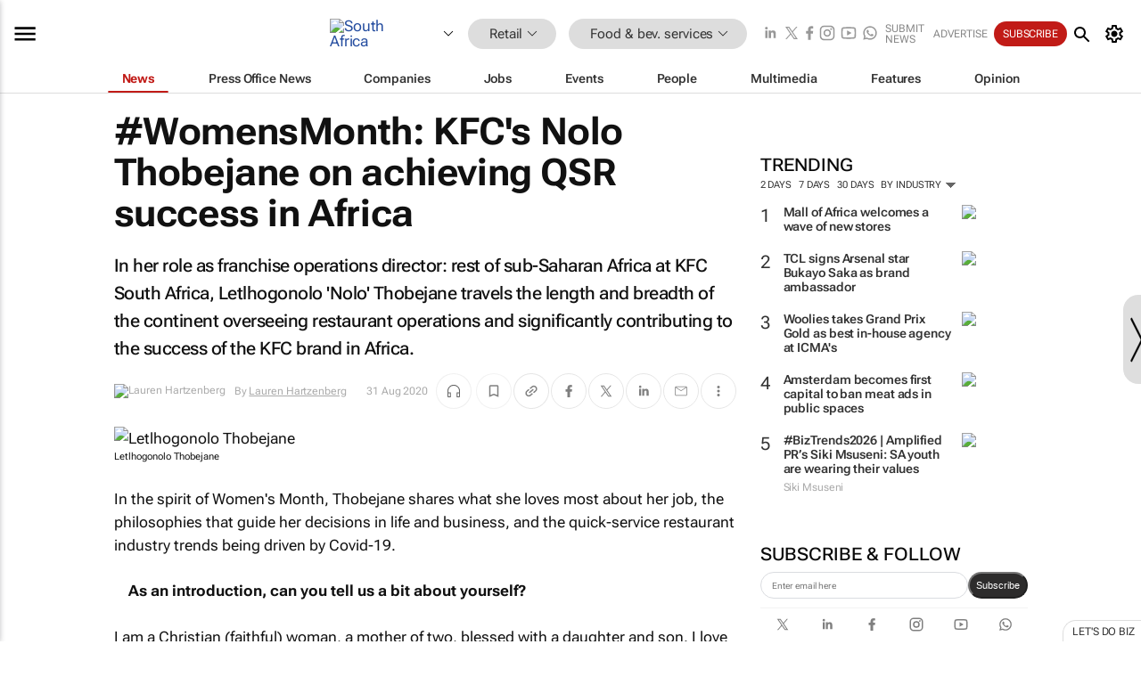

--- FILE ---
content_type: text/html; charset=utf-8
request_url: https://www.bizcommunity.com/article/kfc-s-nolo-thobejane-on-achieving-qsr-success-in-africa-211387a
body_size: 52938
content:
<!doctype html>
<html lang="en">
<head>
<script>var gaBP='';gaBP=(typeof bizPlatform!=='undefined')?bizPlatform():'';</script><script async src="https://www.googletagmanager.com/gtag/js?id=G-4M01RQ45QJ"></script><script>window.dataLayer = window.dataLayer || [];function gtag(){dataLayer.push(arguments);}gtag('js', new Date());gtag('config','G-4M01RQ45QJ',{'dimension1':'160','dimension2':'785','dimension3':'196','dimension4':'1','dimension5':'207760','dimension6':'0','dimension7':'2','dimension8':gaBP});</script>
<!--AD: /23319312375/Retail/Retail-->
<title>#WomensMonth: KFC's Nolo Thobejane on achieving QSR success in Africa</title>
<link rel="canonical" href="https://www.bizcommunity.com/Article/196/785/207760.html">
<link rel="alternate" type="application/rss+xml" title="South Africa - Food &amp; bev. services RSS Feed" href="https://www.bizcommunity.com/rss/196/785.html">
<meta name="title" content="#WomensMonth: KFC's Nolo Thobejane on achieving QSR success in Africa">
<meta name="description"  content="Letlhogonolo Thobejane travels across the continent overseeing restaurant operations and contributing to the success of the KFC brand in Africa...">
<meta name=keywords content="">
<meta http-equiv="Content-Language" content="en-us">
<meta http-equiv="content-type" content="text/html; charset=UTF-8">
<meta name="subject" content="Industry news">
<meta name="url"  content="https://www.bizcommunity.com/article/kfc-s-nolo-thobejane-on-achieving-qsr-success-in-africa-211387a">
<meta name="robots" content="index,follow">
<meta name="viewport" content="width=device-width, initial-scale=1">
<meta name="theme-color" content="#ffffff">
<meta property="og:title" content="#WomensMonth: KFC's Nolo Thobejane on achieving QSR success in Africa">
<meta property="og:type" content="article">
<meta property="og:description" content="Letlhogonolo Thobejane travels across the continent overseeing restaurant operations and contributing to the success of the KFC brand in Africa..." >
<meta property="og:site_name" content="Bizcommunity">
<meta property="og:url" content="https://www.bizcommunity.com/article/kfc-s-nolo-thobejane-on-achieving-qsr-success-in-africa-211387a">
<meta name="image" property="og:image" content="https://biz-file.com/c/2008/573659.png?2">
<meta property="og:image:secure_url" content="https://biz-file.com/c/2008/573659.png?2">
<meta property="og:image:alt" content="Letlhogonolo Thobejane travels across the continent overseeing restaurant operations and contributing to the success of the KFC brand in Africa...">
<meta property="twitter:card" content="https://biz-file.com/c/2008/573659.png?2">
<meta name="twitter:card" content="summary_large_image"> 
<meta name="twitter:title" content="#WomensMonth: KFC's Nolo Thobejane on achieving QSR success in Africa"> 
<meta name="twitter:url" content="https://www.bizcommunity.com/article/kfc-s-nolo-thobejane-on-achieving-qsr-success-in-africa-211387a"> 
<meta name="twitter:description" content="Letlhogonolo Thobejane travels across the continent overseeing restaurant operations and contributing to the success of the KFC brand in Africa..."> 
<meta name="twitter:image" content="https://biz-file.com/c/2008/573659.png?2"> 
<meta name="twitter:site" content="@Bizcommunity"> 
<meta name="twitter:creator" content=" @Bizcommunity"> 
<meta property="fb:app_id" content="144806878919221"> 
<link rel="preconnect" href="https://biz-file.com">
<link rel="preconnect" href="https://cdn.jsdelivr.net">
<link href="/res/css/public-desktop.css?s119e" rel=stylesheet>
<link href="/res/css/test-site-live.css?s23" rel=stylesheet><link rel="icon" href="/favicon.ico" sizes="any"><link rel="icon" href="/res/img/favicon/favicon.svg" type="image/svg+xml"><link rel="apple-touch-icon" sizes="180x180" href="/res/img/favicon/apple-touch-icon.png"><link rel="icon" type="image/png" sizes="32x32" href="/res/img/favicon/favicon-32x32.png"><link rel="icon" type="image/png" sizes="16x16" href="/res/img/favicon/favicon-16x16.png"><link rel="manifest" href="/manifest.json"><link rel="apple-touch-icon" href="/res/img/biz-balls-apple-touch.png"><link rel="apple-touch-startup-image" href="/res/img/ios-startup.png"><style>.site-header-placeholder {background: transparent !important;} 
.body-container {margin-top:0px !important;} 
.btn-search--toggle{display:none;}
.CB_i{height: initial}
.RM_box--trending {.RM_small-square-link {display: none}}
.elevated-container--narrow-padding > div{position:static !important}

.front-page-jobs-container content-group { 
margin-top:10px !important;
}

.front-page-latest-jobs {
margin-top:10px !important;
}
	@media screen and (max-width: 768px) {
				.body-new-design--header-only.body-myaccount-page .site-header-placeholder {
					height: 94px;
				}
			}
.kMyAccountTable tr th {color: #fff !important;}
.CTS_title a {font-size: 27px;}
.kLargeTable td {padding: 4px;border: 1px solid #ccc;}</style>
<style>
@font-face {font-family:'Roboto Flex';font-style:normal;font-weight:100 1000;font-stretch:100%;font-display:swap;src:url(/res/font/roboto-flex-v9-wght-xtra.woff2) format('woff2');}
@supports (-webkit-hyphens:none){@font-face {font-family:'Roboto Flex';font-style:normal;font-weight:100 1000;font-stretch:100%;font-display:swap;src:url(/res/font/roboto-flex-v9-wght-xtra-safari.woff2) format('woff2');}}
</style>
<script>
var RNS = RNS || (Math.floor(Math.random() * 0x7FFFFFFF)+1).toString();
var _locationId=196;
var _categoryId=785;
var _contentType=1;
var _contentId=207760;
var _pageName='Article';
var jsPageType=2;
var adPosition = '';
</script>
<script nomodule src="/res/js/head.es5.js?m49k"></script>
<script src="/res/js/head.js?m49k"></script>
<script async="async" src="https://securepubads.g.doubleclick.net/tag/js/gpt.js"></script>
<script>window.googletag = window.googletag || {};window.googletag.cmd = window.googletag.cmd || [];var googletag = window.googletag;var googletagads = googletagads || [];googletag.cmd.push(function() {googletag.pubads().enableSingleRequest();googletag.pubads().disableInitialLoad();googletag.pubads().addEventListener('slotRenderEnded', function(event) {updateDFPAdSlot(event.slot.getSlotElementId(), event.isEmpty);});googletag.enableServices();});</script>
<link rel="preload" as="image" href="https://biz-file.com/c/2008/573659.png?2">
</head>
<body class=" body-is-public-page body-has-page-wrap body-content-page body-page-type-2 body-new-design--header-only body-menu-home body-new-header-july" data-x="addScrollClasses:{'scrollDownClass':'body--scroll-down','scrollUpClass':'body--scroll-up'}">
<div class="site-header"><div class="SH-option"><div class="d-flex" style="align-items: center;justify-content: space-between"><div id="desktop-menuToggle-mainMenu" class="SHO-hamburger"><div class="hamburger  j-hamburger" id="j-hamburger" data-x="axH:{'fireOnlyOnce':true}" data-target="j-sideMenu" data-href="/Request/RenderSideMenuContent.aspx?si=j-sideMenu"><span class="icon"></span></div><div id="j-sideMenu" class="side-menu-content"><div class="d-flex justify-content-center align-items-center" style="height: 80vh;width: 100%;justify-content: center"><img src="/res/img/m-loading.gif" alt=""></div><div class="SMC-overlay" onclick="$('#j-sideMenu').toggleClass('side-menu-content--open');$('.j-hamburger').removeClass('is-active');"></div></div></div><div class="logo"><a href="/"><img class="logo-img" src="https://biz-file.com/res/img/logo.png" alt=""></a></div><a class="j-country-hover country-hover country-hover country-hover" data-x="pRID:{'on':'hover','delay':200,'transition':'none','position':'below','stretchToFitLinksWidth':false,'removeDelayIfPopupVisible':true}" data-target="jLR-Country-Popup-logo"
data-url="/Request/selectcountrypopup.aspx?" href="/SelectCountry.aspx?" data-option="show-images"><span class="kvertical-align"><img class="flag" src="https://biz-file.com/res/img/flag/21/196.gif" width="21" height="14" alt="South Africa"></span><span class="pagedropdown-icon-wrapper"><span class="mui-icon_expand-more-black"></span></span></a><div class="bread-crumb"><!---ksjlkds33--><a class="BC-i SM-i SM-i--industries-dropdown" data-x="pRID:{'on':'hoverOnly','delay':200,'transition':'none','position':'below','stretchToFitLinksWidth':false,'removeDelayIfPopupVisible':true}" data-target="j-ind-popup-ksjlkds33" data-url="/Request/SelectIndustryPopupDouble.aspx?ct=1&c=785&pcth=BCI-popup" href="/Articles/196/160.html"><span class="BCI-text"> Retail </span><span class="mui-icon_expand-more-black"></span></a><div id="j-ind-popup-ksjlkds33" class="BCI-popup j-escape-hide breadcrum-header" style="display:none"></div><span class="BC-nav mui-icon_arrow-forward-100"></span><a class="BC-i BC-i--section SM-i SM-i--industries-dropdown" data-x="pRID:{'on':'hoverOnly','delay':200,'transition':'none','position':'below','stretchToFitLinksWidth':false,'removeDelayIfPopupVisible':true}" data-target="j-cat-popup-ksjlkds33" href="/Articles/196/785.html" data-url="/Request/SelectCategory.aspx?l=196&c=785"><span class="BCI-text">Food & bev. services </span><span class="mui-icon_expand-more-black"></span></a><div id="j-cat-popup-ksjlkds33" class="BCI-popup j-escape-hide breadcrum-header" style="display:none"></div></div><div class="search-section SHOR-search"><div id="j-search-box-4a2f2b779f9e4c29bdd9f5fdb846a44f" class="search-form search-form--cntrl right-search-search-control search-form--collapsed"><form class="d-flex align-items-center" method="post" action="/Search.aspx?l=196&c=1"  onfocusin="$('body').addClass('search-active');" onfocusout="$('body').removeClass('search-active');"><input id="j-search-input-right-search" placeholder="Search" name="s" class="search-input" type="text" oninput="document.querySelector('#j-btn-clear-text-right-search').style.display = this.value ? 'block' : 'none';" required /><div class="right-controls"><button id="j-btn-clear-text-right-search" class="btn-clear-text" aria-label="Clear search" type="button" onclick="document.getElementById('j-search-input-right-search').value = ''; this.style.display = 'none'; document.getElementById('j-search-input-right-search').focus();"><span class="clear-search-icon"></span></button><div class="btn-advanced-options" title="Advanced options" aria-label="Advanced options" data-x="pRID:{ 'on': 'hover','position': 'belowleft','transition': 'none'}" data-target="jSearch-PopUp-right-search"><span id="advanced-options-text-right-search" class="advanced-options-text"></span><span class="advanced-options-icon"></span></div></div><button class="btn-search" aria-label="Search" role="button"><span class="search-icon"></span></button><button id="j-btn-search-toggle-4a2f2b779f9e4c29bdd9f5fdb846a44f" class="btn-search btn-search--toggle" aria-label="toogle" role="button"><span class="search-icon"></span></button><input id="j-ctype-right-search" hidden type="text" name="ctype"></form><div id="j-search-overlay-4a2f2b779f9e4c29bdd9f5fdb846a44f" class="search-overlay"></div></div><div id="jSearch-PopUp-right-search" style="display:none;"><div class="pop1-arrow"></div><div class="pop1"><ul class="pop1-ul"><li txt="All" rel="/Request/SuggestAll.aspx"><a href="#" class="PUI-text" onclick="$('#j-ctype-right-search').val(0);$('#advanced-options-text-right-search').text('');">All</a></li><li txt="Articles" rel="/Request/SuggestArticles.aspx?l=196&c=785"><a  class="PUI-text" href="#" onclick="$('#j-ctype-right-search').val(1);$('#advanced-options-text-right-search').text('Articles');">Articles</a></li><li txt="Companies" rel="/Request/SuggestCompany.aspx"><a class="PUI-text" href="#" onclick="$('#j-ctype-right-search').val(12);$('#advanced-options-text-right-search').text('Companies');">Companies</a></li><li txt="Events" rel="/Request/SuggestEvents.aspx?l=196"><a class="PUI-text" href="#" onclick="$('#j-ctype-right-search').val(7);$('#advanced-options-text-right-search').text('Events');">Events</a></li><li txt="Galleries" rel="/Request/SuggestGalleries.aspx?l=196"><a  class="PUI-text" href="#" onclick="$('#j-ctype-right-search').val(8);$('#advanced-options-text-right-search').text('Galleries');">Galleries</a></li><li txt="Jobs" rel="/Request/SuggestJobs.aspx"><a  class="PUI-text" href="#" onclick="$('#j-ctype-right-search').val(10);$('#advanced-options-text-right-search').text('Jobs');">Jobs</a></li><li txt="People" rel="/Request/SuggestPeople.aspx"><a  class="PUI-text" href="#" onclick="$('#j-ctype-right-search').val(3);$('#advanced-options-text-right-search').text('People');">People</a></li></ul></div></div><script>onReady(function () {if (!true){return}let searchContainer = document.getElementById('j-search-box-4a2f2b779f9e4c29bdd9f5fdb846a44f');let toggleButton = document.getElementById('j-btn-search-toggle-4a2f2b779f9e4c29bdd9f5fdb846a44f');let overlay = document.getElementById('j-search-overlay-4a2f2b779f9e4c29bdd9f5fdb846a44f');
let body = document.body;
// When the toggle is clicked
// 1. Toggle the class on the search container to inclde the collapsed open class
// 2. Add event listeners for scroll and click outside to remove the open class
// 3. When the overlay is clicked, remove the open class
// 4. When clicked outside the search container, and scroll of scrollHeight  remove the open class
toggleButton.addEventListener('click', function (e) {
e.preventDefault();
searchContainer.classList.toggle('search-form--collapsed-open');
overlay.classList.toggle('search-overlay--open');
body.classList.toggle('right-search-search-control-active');
let scrolled = false;
let scrollHeight = 300;
// Function to handle clicks outside the .search element
function handleClickOutside(event) {
if (!searchContainer.contains(event.target)) {
RemoveClassRemoveListeners();
}
}
// Function to handle scroll beyond 300px
function handleScroll() {
if (window.scrollY > scrollHeight && !scrolled) {
scrolled = true;
RemoveClassRemoveListeners();
}
}
// Function to toggle the class and remove both event listeners
function RemoveClassRemoveListeners() {
searchContainer.classList.remove('search-form--collapsed-open');
overlay.classList.remove('search-overlay--open');
body.classList.remove('right-search-search-control-active');
// Remove event listeners
window.removeEventListener('scroll', handleScroll);
document.removeEventListener('click', handleClickOutside);
}
// Attach event listeners for scroll and click outside
window.addEventListener('scroll', handleScroll);
document.addEventListener('click', handleClickOutside);
});
overlay.addEventListener('click', function () {
searchContainer.classList.remove('search-form--collapsed-open');
overlay.classList.remove('search-overlay--open');
body.classList.remove('right-search-search-control-active');});});</script></div></div><div class="SHO-right d-flex items-center"><div class="social-media-links d-flex">
<a class="icon-link icon-link--linkedin" href="https://za.linkedin.com/company/bizcommunity" target="_blank" rel="noopener,nofollow,noindex" title="Bizcommunity linkedIn">
<span class="sb-linkedin-testsite"></span></a>
<a class="icon-link icon-link--x" href="https://www.bizcommunity.com/advertise/contactus" target="_blank" rel="noopener,nofollow,noindex" title="Bizcommunity x/twitter">
<span class="sb-x-testsite"></span></a>
<a class="icon-link icon-link--facebook" href="https://www.facebook.com/Bizcommunity" target="_blank" rel="noopener,nofollow,noindex" title="Bizcommunity facebook">
<span class="sb-facebook-testsite mr-n-4px ml-n-4px"></span></a>
<a class="icon-link icon-link--instagram" href="https://www.instagram.com/bizcommunity/" target="_blank" rel="noopener,nofollow,noindex" title="Bizcommunity instagram">
<span class="sb-instagram-testsite"></span></a>
<a class="icon-link icon-link--youtube" href="https://www.youtube.com/@bizcommunity" target="_blank" rel="noopener,nofollow,noindex" title="Bizcommunity youtube">
<span class="sb-youtube-testsite"></span></a>
<a class="icon-link icon-link--whatsapp" href="https://www.whatsapp.com/channel/0029Vacw0EY4SpkIG5yGPh2h" target="_blank" rel="noopener,nofollow,noindex" title="Bizcommunity whatsapp">
<span class="sb-whatsapp-testsite"></span></a>
</div>
<a class="SHOR-icon-link"
data-x="pRID:{'on':'hover', 'delay': 200, 'transition': 'none', 'tailClass': 'pop1-arrow', 'position': 'below','resizeWhenContentChanges':true, 'stretchToFitLinksWidth': false, 'removeDelayIfPopupVisible': true,'preventDefaultLink':true}"
data-target="jHL-socialMediaPages"
data-url="/Request/SelectSocialMediaSitesPopup.aspx" href="https://www.bizcommunity.com/advertise/contactus"><span class="CHSRIL-icon m-icon m-icon_share "></span></a><div class="SHOR-links d-flex items-center justify-center cdhdi"><a class="SHORL-i SHORL-i--extra-link" data-target="jSubmitBox-3" data-url="/Request/SelectSubmitPopup.aspx?ru=%2farticle%2fkfc-s-nolo-thobejane-on-achieving-qsr-success-in-africa-211387a" href="/SubmitNews.aspx?l=196&c=785">Submit news</a><a class="SHORL-i SHORL-i--extra-link"
href="https://www.bizcommunity.com/advertise?utm_source=bizcommunity&utm_medium=site&utm_campaign=topstrip">Advertise</a><a class="SHORL-i SHORL-i--cta" href="/Signup.aspx?l=196&c=1&ss=siteHeader">Subscribe</a><a class="SHORL-i SHORL-i--my-account  j-myaccount-hover d-flex" data-url="/Request/SelectMyAccountPopup.aspx?ru=%2farticle%2fkfc-s-nolo-thobejane-on-achieving-qsr-success-in-africa-211387a" href="/MyAccount/Home.aspx" data-target="jMyAccountBox" href="/MyAccount/Home.aspx" aria-label="MyAccount"><span class="sm-myaccount-text">My Account</span><span class="icon mui-icon_cog j-myaccount-icon"></span></a></div><div class="SHO-controls--mobile"><ul class="sm-ul"><li class="search-toggle" onclick="$('.search-form').toggleClass('search-form--open-for-mobile');$('.SH-mobile-strip').toggleClass('d-none');$('.site-header').toggleClass('site-header--has-mobile-search');"></li><li class="ts-m-tool"><a class="sm-a sm-a--small-margin j-myaccount-hover" data-url="/Request/SelectMyAccountPopup.aspx?ru=%2farticle%2fkfc-s-nolo-thobejane-on-achieving-qsr-success-in-africa-211387a" href="/MyAccount/Home.aspx" data-target="jMyAccountBox" href="/MyAccount/Home.aspx" aria-label="MyAccount"><span class="sm-myaccount-text"></span><span id="" class="icon mui-icon_cog j-myaccount-icon"></span></a></li></ul></div></div></div><div class="SH-top-strip"><div class="SHTS-menus d-flex"><div class="SHTS-middle d-flex"><div class="SHTSM-menu"><div class="site-menu d-flex"><div class="SM-items d-flex"><a class="SM-i SM-i--dropdown SM-i--current SM-i-News "
href="/Retail"  data-target="j-mi-News"><span class="SM-i-text d-flex items-center justify-between">News</span></a><a class="SM-i SM-i--dropdown SM-i-PressOffice "
href="/CompanyNews/196/160.html"  data-target="j-mi-PressOffice"><span class="SM-i-text d-flex items-center justify-between">Press Office News</span></a><a class="SM-i SM-i--dropdown SM-i-Companies "
href="/Companies/196/160.html"  data-target="j-mi-Companies"><span class="SM-i-text d-flex items-center justify-between">Companies</span></a><a class="SM-i SM-i--dropdown SM-i-Jobs "
href="/JobIndustries.aspx?l=196&c=1"  data-target="j-mi-Jobs"><span class="SM-i-text d-flex items-center justify-between">Jobs</span></a><a class="SM-i SM-i--dropdown SM-i-Events "
href="/Events/196/160.html"  data-target="j-mi-Events"><span class="SM-i-text d-flex items-center justify-between">Events</span></a><a class="SM-i SM-i--dropdown SM-i-People "
href="/People/196/160.html"  data-target="j-mi-People"><span class="SM-i-text d-flex items-center justify-between">People</span></a><a class="SM-i SM-i--dropdown SM-i-Multimedia "
href="/Multimedia/196/160.html"  data-target="j-mi-Multimedia"><span class="SM-i-text d-flex items-center justify-between">Multimedia</span></a><a class="SM-i SM-i--dropdown SM-i-SpecialSections "
href="https://www.bizcommunity.com/advertise/sponsorship-content"  data-target="j-mi-SpecialSections"><span class="SM-i-text d-flex items-center justify-between">Features</span></a><a class="SM-i SM-i--dropdown SM-i-Contributors "
href="/ContributorArticles/196/160.html"  data-target="j-mi-Contributors"><span class="SM-i-text d-flex items-center justify-between">Opinion</span></a><div class="SM-items--block"><a class="SM-i"
href="https://www.bizcommunity.com/advertise?utm_source=bizcommunity&utm_medium=site&utm_campaign=topstrip"><span class="SM-i-text d-flex items-center justify-between">Advertise</span></a><a class="SM-i j-myaccount-hover" data-target="jSubmitBox-2" data-url="/Request/SelectSubmitPopup.aspx?ru=%2farticle%2fkfc-s-nolo-thobejane-on-achieving-qsr-success-in-africa-211387a" href="/SubmitNews.aspx?l=196&c=785"><span class="SM-i-text d-flex items-center justify-between">Submit news</span></a><div class="myaccount-popup shadow-2" id="jSubmitBox-2" style="display:none;width:fit-content;" data-track="top strip my account pop up"></div></div></div><div id="j-mi-News" class="mm-popup" style="display:none;"><div class="pop1 clear-before-after"><ul class="pop1-col pop1-ul"><li><a class="PUI-text" href="/Retail">News</a></li><li><a class="PUI-text" href="/CompanyNews/196/160.html">Company news</a></li><li><a class="PUI-text" href="/InBriefs/196/160.html">In briefs</a></li><li><a class="PUI-text" href="/PeopleNews/196/160.html">New appointments</a></li><li><a class="PUI-text" href="/Accounts/196/4.html">New business</a></li><li><a class="PUI-text" href="/NewsletterList.aspx">Newsletters</a></li><li><a class="PUI-text" href="/MostReadArticles/196/160.html">Most read articles</a></li><li><a class="PUI-text" href="/MySavedContent.aspx?id=0&ct=1">Saved content</a></li></ul><div class="pop1-col pop1-right"><a class="kSubmitButton kRound" href="/SubmitNews.aspx?l=196&c=160" title="Submit news" rel="noindex">Submit news</a></div></div></div><div id="j-mi-PressOffice" class="mm-popup" style="display:none;"><div class="pop1 clear-before-after"><ul class="pop1-col pop1-ul"><li><a class="PUI-text" href="/CompanyNews/196/160.html">Press Office news</a></li><li><a class="PUI-text" href="/PressOffices/196/160.html">Press Offices</a></li><li><a class="PUI-text" href="/advertise/bizoffice?utm_source=bizcommunity&utm_medium=site&utm_campaign=link-topMenu">Press Office info</a></li><li><a class="PUI-text" href="/MyAccount/Companies.aspx">My Press Office</a></li></ul><div class="pop1-col pop1-right"><a class="kSubmitButton kRound" href="/SubmitNews.aspx?l=196&c=160" title="Publish your news on Biz" rel="noindex">Publish your news on Biz</a></div></div></div><div id="j-mi-Companies" class="mm-popup" style="display:none;"><div class="pop1 clear-before-after"><ul class="pop1-col pop1-ul"><li><a class="PUI-text" href="/Companies/196/160.html">Companies</a></li><li><a class="PUI-text" href="/CompanyNews/196/160.html">Company news</a></li><li><a class="PUI-text" href="/PressOfficeList.aspx">Press Office Newsrooms</a></li><li><a class="PUI-text" href="/MyAccount/Companies.aspx">My company</a></li><li><a class="PUI-text" href="/MySavedCompanies.aspx">My saved companies</a></li></ul><div class="pop1-col pop1-right"><a class="kSubmitButton kRound" href="/ListCompany.aspx?l=196&c=160" title="Get a Biz listing" rel="noindex">Get a Biz listing</a><a class="kSubmitButton kRound" href="/SubmitNews.aspx?l=196&c=160" title="Publish your news on Biz" rel="noindex">Publish your news on Biz</a></div></div></div><div id="j-mi-Jobs" class="mm-popup" style="display:none;"><div class="pop1 clear-before-after"><ul class="pop1-col pop1-ul"><li><a class="PUI-text" href="/JobIndustries.aspx?l=196&c=1">Jobs offered</a></li><li><a class="PUI-text" href="/JobsWanted.aspx?l=196&c=160&ct=11">Jobs wanted</a></li><li><a class="PUI-text" href="/MySavedJobs.aspx">My saved jobs</a></li><li><a class="PUI-text" href="/MyAccount/CVView.aspx">My CV</a></li><li><a class="PUI-text" href="/Recruiters/196/160.html">Recruiters</a></li><li><a class="PUI-text" href="/CompaniesRecruiting/196/160.html">Companies recruiting</a></li><li><a class="PUI-text" href="/PostJobOffered.aspx?">Post your job ad</a></li><li><a class="PUI-text" href="/MyAccount/Jobs.aspx">Recruitment login</a></li></ul><div class="pop1-col pop1-right"><a class="kSubmitButton kRound" href="/PostJob.aspx" title="Post a job" rel="noindex">Post a job</a></div></div></div><div id="j-mi-Events" class="mm-popup" style="display:none;"><div class="pop1 clear-before-after"><ul class="pop1-col pop1-ul"><li><a class="PUI-text" href="/Events/196/160/cst-3.html">Industry events</a></li><li><a class="PUI-text" href="/Events/196/160/cst-4.html">Workshops</a></li><li><a class="PUI-text" href="/Events/196/160/cst-106.html">Other</a></li><li><a class="PUI-text" href="/Calendar/196/4.html">Calendar</a></li></ul><div class="pop1-col pop1-right"><a class="kSubmitButton kRound" href="/SubmitEvent.aspx" title="Submit event" rel="noindex">Submit event</a></div></div></div><div id="j-mi-People" class="mm-popup" style="display:none;"><div class="pop1 clear-before-after"><ul class="pop1-col pop1-ul"><li><a class="PUI-text" href="/People/196/160.html">Find people</a></li><li><a class="PUI-text" href="/EditProfile.aspx">Edit my profile</a></li></ul><div class="pop1-col pop1-right"></div></div></div><div id="j-mi-Multimedia" class="mm-popup" style="display:none;"><div class="pop1 clear-before-after"><ul class="pop1-col pop1-ul"><li><a class="PUI-text" href="/Videos/196/160.html">Videos</a></li><li><a class="PUI-text" href="/Audios/196/160.html">Audios</a></li><li><a class="PUI-text" href="/Galleries/196/160.html">Galleries</a></li><li><a class="PUI-text" href="/Multimedia/196/589.html">BizTakeouts</a></li></ul><div class="pop1-col pop1-right"><a class="kSubmitButton kRound" href="/MyAccount/SubmitMultimediaAd.aspx" title="Submit your media" rel="noindex">Submit your media</a></div></div></div><!-- These sub menus are loaded at run time, Check the method that creates the cRenderMenuItem menu list --><div id="j-mi-SpecialSections" class="mm-popup" style="display:none;"><div class="pop1 clear-before-after"><ul class="pop1-col pop1-ul"><li><a class="PUI-text" href="/BizTrends">BizTrends</a></li><li><a class="PUI-text" href="/Pendoring">Pendoring</a></li><li><a class="PUI-text" href="/EffieAwards">Effie Awards</a></li><li><a class="PUI-text" href="/BizTrendsTV">BizTrendsTV</a></li><li><a class="PUI-text" href="/NedbankIMC">IMC Conference</a></li><li><a class="PUI-text" href="/OrchidsandOnions">Orchids and Onions</a></li><li><a class="PUI-text" href="/TheLeadCreative">The Lead Creative</a></li><li><a class="PUI-text" href="/LoeriesCreativeWeek">Loeries Creative Week</a></li><li><a class="PUI-text" href="/SpecialSections.aspx">More Sections</a></li></ul><div class="pop1-col pop1-right"><a class="kSubmitButton kRound" href="https://www.bizcommunity.com/advertise/sponsorship-content" title="Features calendar" rel="noindex">Features calendar</a></div></div></div><div id="j-mi-Contributors" class="mm-popup" style="display:none;"><div class="pop1 clear-before-after"><ul class="pop1-col pop1-ul"><li><a class="PUI-text" href="/ContributorArticles/196/160.html">Articles</a></li></ul><div class="pop1-col pop1-right"><a class="kSubmitButton kRound" href="/SubmitNews.aspx?l=196&c=160" title="Contribute" rel="noindex">Contribute</a></div></div></div></div><div id="j-industryDropDown-site-menu" class="industryDropDown" style="display:none;min-width: 200px"></div></div></div></div></div><div class="SHTS-search-section SH-toggle-search-section"><div class="SHSS-search-box"><div id="j-search-box-6c85fa7837174b04902186e26faa685f" class="search-form search-form--cntrl header-search-search-control "><form class="d-flex align-items-center" method="post" action="/Search.aspx?l=196&c=1"  onfocusin="$('body').addClass('search-active');" onfocusout="$('body').removeClass('search-active');"><input id="j-search-input-header-search" placeholder="Search" name="s" class="search-input" type="text" oninput="document.querySelector('#j-btn-clear-text-header-search').style.display = this.value ? 'block' : 'none';" required /><div class="right-controls"><button id="j-btn-clear-text-header-search" class="btn-clear-text" aria-label="Clear search" type="button" onclick="document.getElementById('j-search-input-header-search').value = ''; this.style.display = 'none'; document.getElementById('j-search-input-header-search').focus();"><span class="clear-search-icon"></span></button><div class="btn-advanced-options" title="Advanced options" aria-label="Advanced options" data-x="pRID:{ 'on': 'hover','position': 'belowleft','transition': 'none'}" data-target="jSearch-PopUp-header-search"><span id="advanced-options-text-header-search" class="advanced-options-text"></span><span class="advanced-options-icon"></span></div></div><button class="btn-search" aria-label="Search" role="button"><span class="search-icon"></span></button><button id="j-btn-search-toggle-6c85fa7837174b04902186e26faa685f" class="btn-search btn-search--toggle" aria-label="toogle" role="button"><span class="search-icon"></span></button><input id="j-ctype-header-search" hidden type="text" name="ctype"></form><div id="j-search-overlay-6c85fa7837174b04902186e26faa685f" class="search-overlay"></div></div><div id="jSearch-PopUp-header-search" style="display:none;"><div class="pop1-arrow"></div><div class="pop1"><ul class="pop1-ul"><li txt="All" rel="/Request/SuggestAll.aspx"><a href="#" class="PUI-text" onclick="$('#j-ctype-header-search').val(0);$('#advanced-options-text-header-search').text('');">All</a></li><li txt="Articles" rel="/Request/SuggestArticles.aspx?l=196&c=785"><a  class="PUI-text" href="#" onclick="$('#j-ctype-header-search').val(1);$('#advanced-options-text-header-search').text('Articles');">Articles</a></li><li txt="Companies" rel="/Request/SuggestCompany.aspx"><a class="PUI-text" href="#" onclick="$('#j-ctype-header-search').val(12);$('#advanced-options-text-header-search').text('Companies');">Companies</a></li><li txt="Events" rel="/Request/SuggestEvents.aspx?l=196"><a class="PUI-text" href="#" onclick="$('#j-ctype-header-search').val(7);$('#advanced-options-text-header-search').text('Events');">Events</a></li><li txt="Galleries" rel="/Request/SuggestGalleries.aspx?l=196"><a  class="PUI-text" href="#" onclick="$('#j-ctype-header-search').val(8);$('#advanced-options-text-header-search').text('Galleries');">Galleries</a></li><li txt="Jobs" rel="/Request/SuggestJobs.aspx"><a  class="PUI-text" href="#" onclick="$('#j-ctype-header-search').val(10);$('#advanced-options-text-header-search').text('Jobs');">Jobs</a></li><li txt="People" rel="/Request/SuggestPeople.aspx"><a  class="PUI-text" href="#" onclick="$('#j-ctype-header-search').val(3);$('#advanced-options-text-header-search').text('People');">People</a></li></ul></div></div><script>onReady(function () {if (!false){return}let searchContainer = document.getElementById('j-search-box-6c85fa7837174b04902186e26faa685f');let toggleButton = document.getElementById('j-btn-search-toggle-6c85fa7837174b04902186e26faa685f');let overlay = document.getElementById('j-search-overlay-6c85fa7837174b04902186e26faa685f');
let body = document.body;
// When the toggle is clicked
// 1. Toggle the class on the search container to inclde the collapsed open class
// 2. Add event listeners for scroll and click outside to remove the open class
// 3. When the overlay is clicked, remove the open class
// 4. When clicked outside the search container, and scroll of scrollHeight  remove the open class
toggleButton.addEventListener('click', function (e) {
e.preventDefault();
searchContainer.classList.toggle('search-form--collapsed-open');
overlay.classList.toggle('search-overlay--open');
body.classList.toggle('header-search-search-control-active');
let scrolled = false;
let scrollHeight = 300;
// Function to handle clicks outside the .search element
function handleClickOutside(event) {
if (!searchContainer.contains(event.target)) {
RemoveClassRemoveListeners();
}
}
// Function to handle scroll beyond 300px
function handleScroll() {
if (window.scrollY > scrollHeight && !scrolled) {
scrolled = true;
RemoveClassRemoveListeners();
}
}
// Function to toggle the class and remove both event listeners
function RemoveClassRemoveListeners() {
searchContainer.classList.remove('search-form--collapsed-open');
overlay.classList.remove('search-overlay--open');
body.classList.remove('header-search-search-control-active');
// Remove event listeners
window.removeEventListener('scroll', handleScroll);
document.removeEventListener('click', handleClickOutside);
}
// Attach event listeners for scroll and click outside
window.addEventListener('scroll', handleScroll);
document.addEventListener('click', handleClickOutside);
});
overlay.addEventListener('click', function () {
searchContainer.classList.remove('search-form--collapsed-open');
overlay.classList.remove('search-overlay--open');
body.classList.remove('header-search-search-control-active');});});</script></div></div><div class="SH-mobile-strip d-mobile-only"><div id="j-mobile-subheader-wrapper" class="mobile-subheader-wrapper"><nav class="mobile-subheader"><ul id="j-menu-horizontal-scroll" class="menu-horizontal-scroll"><li><a href="/Allindustries">Home</a></li><li><a href="/Articles/196/160.html">Retail</a></li><li class="" ><a href="/MarketingMedia">Marketing &amp; Media</a></li><li class="" ><a href="/Agriculture">Agriculture</a></li><li class="" ><a href="/Automotive">Automotive</a></li><li class="" ><a href="/Construction">Construction &amp; Engineering</a></li><li class="" ><a href="/Education">Education</a></li><li class="" ><a href="/Energy">Energy &amp; Mining</a></li><li class="" ><a href="/Entrepreneurship">Entrepreneurship</a></li><li class="" ><a href="/ESG-Sustainability">ESG &amp; Sustainability</a></li><li class="" ><a href="/Finance">Finance</a></li><li class="" ><a href="/Healthcare">Healthcare</a></li><li class="" ><a href="/HR">HR &amp; Management</a></li><li class="" ><a href="/IT">ICT</a></li><li class="" ><a href="/Legal">Legal</a></li><li class="" ><a href="/Lifestyle">Lifestyle</a></li><li class="" ><a href="/Logistics">Logistics &amp; Transport</a></li><li class="" ><a href="/Manufacturing">Manufacturing</a></li><li class="" ><a href="/Property">Property</a></li><li class="" ><a href="/Tourism">Tourism &amp; Travel</a></li><li ><a href="/Articles//1/11/g-1.html">International</a></li><li><a style="text-transform:uppercase" href="/SubmitNews.aspx">Submit news</a></li></ul></nav></div></div></div></div>
<div id="j-site-header-placeholder" class="site-header-placeholder"></div>
<div id="jLR-Country-Popup-logo" style="display:none; min-width: 200px;"></div>
<div id="jLR-Country-Popup" style="display:none; min-width: 200px;"></div>
<div class="myaccount-popup shadow-2" id="jMyAccountBox" style="display:none;width:fit-content;width:150px" data-track="top strip my account pop up"></div>
<!-- Hidden div element -->
<div id="jHL-socialMediaPages" style="display:none"></div>
<div class="sidebar"><div class="SB_box SB_box--menu" ><h2 class="SB_heading SB_heading__industries" style="margin-top:0px;">Industries</h2><div class="SB_content SB_content__industries" data-x="pRID:{'childHover':true,'on':'hover','delay':0,'transition':'none','resizeWhenContentChanges':true,'position':'right','topOffset':-45,'showLoading':true,'overlayId':'j-pop-overlay'}"data-target="j-SB_popright" data-url="/Request/IndustryCategoryMenuContents.aspx?hsp=1&tp=leftIndPop"><a class="SB_i "  href="/AllIndustries?utm_source=bizcommunity&utm_medium=site&utm_campaign=link-industry">All industries</a><a class="SB_i" data-show="j-leftIndPop-SB_PR_ind-358" href="/Agriculture">Agriculture</a><a class="SB_i" data-show="j-leftIndPop-SB_PR_ind-454" href="/Automotive">Automotive</a><a class="SB_i" data-show="j-leftIndPop-SB_PR_ind-360" href="/Construction">Construction &amp; Engineering</a><a class="SB_i" data-show="j-leftIndPop-SB_PR_ind-371" href="/Education">Education</a><a class="SB_i" data-show="j-leftIndPop-SB_PR_ind-355" href="/Energy">Energy &amp; Mining</a><a class="SB_i" data-show="j-leftIndPop-SB_PR_ind-836" href="/Entrepreneurship">Entrepreneurship</a><a class="SB_i" data-show="j-leftIndPop-SB_PR_ind-356" href="/ESG-Sustainability">ESG &amp; Sustainability</a><a class="SB_i" data-show="j-leftIndPop-SB_PR_ind-357" href="/Finance">Finance</a><a class="SB_i" data-show="j-leftIndPop-SB_PR_ind-148" href="/Healthcare">Healthcare</a><a class="SB_i" data-show="j-leftIndPop-SB_PR_ind-362" href="/HR">HR &amp; Management</a><a class="SB_i" data-show="j-leftIndPop-SB_PR_ind-379" href="/IT">ICT</a><a class="SB_i" data-show="j-leftIndPop-SB_PR_ind-364" href="/Legal">Legal</a><a class="SB_i" data-show="j-leftIndPop-SB_PR_ind-427" href="/Lifestyle">Lifestyle</a><a class="SB_i" data-show="j-leftIndPop-SB_PR_ind-389" href="/Logistics">Logistics &amp; Transport</a><a class="SB_i" data-show="j-leftIndPop-SB_PR_ind-365" href="/Manufacturing">Manufacturing</a><a class="SB_i" data-show="j-leftIndPop-SB_PR_ind-11" href="/MarketingMedia">Marketing &amp; Media</a><a class="SB_i" data-show="j-leftIndPop-SB_PR_ind-368" href="/Property">Property</a><a class="SB_i" data-show="j-leftIndPop-SB_PR_ind-160" href="/Retail">Retail</a><a class="SB_i" data-show="j-leftIndPop-SB_PR_ind-373" href="/Tourism">Tourism &amp; Travel</a></div><div id="j-SB_popright" class="SB_popright j-escape-hide" style="display:none"></div></div>
<div class="SB_box SB_box--menu"><h2 class="SB_heading">Features</h2><div class="SB_content"  ><a class="SB_i SB_i--features" href="/BizTrends">BizTrends</a><a class="SB_i SB_i--features" href="/Pendoring">Pendoring</a><a class="SB_i SB_i--features" href="/EffieAwards">Effie Awards</a><a class="SB_i SB_i--features" href="/BizTrendsTV">BizTrendsTV</a><a class="SB_i SB_i--features" href="/NedbankIMC">IMC Conference</a><a class="SB_i SB_i--features" href="/OrchidsandOnions">Orchids and Onions</a><a class="SB_i SB_i--features" href="/TheLeadCreative">The Lead Creative</a><a class="SB_i SB_i--features" href="/LoeriesCreativeWeek">Loeries Creative Week</a><a class="SB_small-square-link jxMore " href="/SpecialSections.aspx" data-href="/Request/SpecialSections.aspx?lstIc=SB_i&lstc=SB_content-items">More Sections..</a></div></div>
<div class="SB_box SB_box--companies"><h2 class="SB_heading">In the news</h2><div class="SB_content" ><a class="SB_i-company jxPHOH" data-position-override="right" data-href="/PressOffice/News.aspx?ci=681877&pnc=1"
href="/PressOffice/JockeySouthAfrica"><img src="https://biz-file.com/b/2408/2402806.png?1" data-src="https://biz-file.com/b/2408/2402806.png?1" class="lazyload" width="100"  height="27"  alt="Jockey South Africa" loading="lazy"></a><a class="SB_i-company jxPHOH" data-position-override="right" data-href="/PressOffice/News.aspx?ci=703035&pnc=1"
href="/PressOffice/MallofAfrica"><img src="https://biz-file.com/b/2502/2428174.png?1" data-src="https://biz-file.com/b/2502/2428174.png?1" class="lazyload" width="70"  height="62"  alt="Mall of Africa" loading="lazy"></a><a class="SB_i-company jxPHOH" data-position-override="right" data-href="/PressOffice/News.aspx?ci=643182&pnc=1"
href="/PressOffice/TakealotFulfilmentSolutions"><img src="https://biz-file.com/b/2507/2349640.png?2" data-src="https://biz-file.com/b/2507/2349640.png?2" class="lazyload" width="80"  height="48"  alt="Takealot Fulfilment Solutions" loading="lazy"></a><a class="SB_i-company jxPHOH" data-position-override="right" data-href="/PressOffice/News.aspx?ci=389252&pnc=1"
href="/PressOffice/Bata"><img src="https://biz-file.com/b/2208/862596.png?3" data-src="https://biz-file.com/b/2208/862596.png?3" class="lazyload" width="100"  height="26"  alt="Bata" loading="lazy"></a><a class="SB_i-company jxPHOH" data-position-override="right" data-href="/PressOffice/News.aspx?ci=503582&pnc=1"
href="/PressOffice/HeinekenBeverages"><img src="https://biz-file.com/b/2402/2219586.png?2" data-src="https://biz-file.com/b/2402/2219586.png?2" class="lazyload" width="100"  height="35"  alt="Heineken Beverages" loading="lazy"></a><a class="SB_submit-link" href="/AdvertisingRates-pressoffice.html">Enquire about a company Biz Press Office</a></div></div></div><div id="j-mobilebottomtoolbar" class="mbt d-mobile-only"><div id="j-mobilebottomtoolbar-industries" class="mbt-industries"><div class="mbt-menuitem mbt-menuitem_industries "><a href="/Agriculture">Agriculture</a></div><div class="mbt-menuitem mbt-menuitem_industries "><a href="/Automotive">Automotive</a></div><div class="mbt-menuitem mbt-menuitem_industries "><a href="/Construction">Construction &amp; Engineering</a></div><div class="mbt-menuitem mbt-menuitem_industries "><a href="/Education">Education</a></div><div class="mbt-menuitem mbt-menuitem_industries "><a href="/Energy">Energy &amp; Mining</a></div><div class="mbt-menuitem mbt-menuitem_industries "><a href="/Entrepreneurship">Entrepreneurship</a></div><div class="mbt-menuitem mbt-menuitem_industries "><a href="/ESG-Sustainability">ESG &amp; Sustainability</a></div><div class="mbt-menuitem mbt-menuitem_industries "><a href="/Finance">Finance</a></div><div class="mbt-menuitem mbt-menuitem_industries "><a href="/Healthcare">Healthcare</a></div><div class="mbt-menuitem mbt-menuitem_industries "><a href="/HR">HR &amp; Management</a></div><div class="mbt-menuitem mbt-menuitem_industries "><a href="/IT">ICT</a></div><div class="mbt-menuitem mbt-menuitem_industries "><a href="/Legal">Legal</a></div><div class="mbt-menuitem mbt-menuitem_industries "><a href="/Lifestyle">Lifestyle</a></div><div class="mbt-menuitem mbt-menuitem_industries "><a href="/Logistics">Logistics &amp; Transport</a></div><div class="mbt-menuitem mbt-menuitem_industries "><a href="/Manufacturing">Manufacturing</a></div><div class="mbt-menuitem mbt-menuitem_industries "><a href="/MarketingMedia">Marketing &amp; Media</a></div><div class="mbt-menuitem mbt-menuitem_industries "><a href="/Property">Property</a></div><div class="mbt-menuitem mbt-menuitem_industries "><a href="/Retail">Retail</a></div><div class="mbt-menuitem mbt-menuitem_industries "><a href="/Tourism">Tourism &amp; Travel</a></div></div><div class="mbt-scroll d-flex"><a href="/AllIndustries" class="MBTS-link"><div class="MBTSL-icon-container  MBTSL-icon-container--current "><span class="icon mui-icon_home"></span></div><p class="MBTSL-caption">News</p></a><a id="j-industriesmenu" href="#" class="MBTS-link "><div class="MBTSL-icon-container "><span class="icon mui-icon_app"></span></div><p class="MBTSL-caption">Industries</p></a><a href="/Companies/196/785.html" class="MBTS-link"><div class="MBTSL-icon-container "><span class="icon mui-icon_company"></span></div><p class="MBTSL-caption">Companies</p></a><a href="/JobIndustries.aspx?l=196&c=785" class="MBTS-link"><div class="MBTSL-icon-container "><span class="icon mui-icon_work"></span></div><p class="MBTSL-caption">Jobs</p></a><a href="/Events/196/785.html" class="MBTS-link"><div class="MBTSL-icon-container "><span class="icon mui-icon_calender"></span></div><p class="MBTSL-caption">Events</p></a><a href="/People/196/785.html" class="MBTS-link"><div class="MBTSL-icon-container "><span class="icon mui-icon_groups"></span></div><p class="MBTSL-caption">People</p></a><a href="/Videos/196/160.html" class="MBTS-link"><div class="MBTSL-icon-container "><span class="icon mui-icon_play"></span></div><p class="MBTSL-caption">Video</p></a><a href="/Audios/196/160.html" class="MBTS-link"><div class="MBTSL-icon-container "><span class="icon mui-icon_sound"></span></div><p class="MBTSL-caption">Audio</p></a><a href="/Galleries/196/160.html" class="MBTS-link"><div class="MBTSL-icon-container "><span class="icon mui-icon_gallaries"></span></div><p class="MBTSL-caption">Galleries</p></a><a href="/MyAccount/SubmitArticle.aspx" class="MBTS-link"><div class="MBTSL-icon-container "><span class="icon mui-icon_post-ad"></span></div><p class="MBTSL-caption">Submit content</p></a><a href="/MyAccount/Home.aspx" class="MBTS-link"><div class="MBTSL-icon-container "><span class="icon mui-icon_person"></span></div><p class="MBTSL-caption">My Account</p></a><a href="https://www.bizcommunity.com/advertise" class="MBTS-link"><div class="MBTSL-icon-container "><span class="icon mui-icon_brand-awareness"></span></div><p class="MBTSL-caption">Advertise with us</p></a></div></div>

<div  class="body-container body-center " >

<!--AD leaderboard-top -->
<div id='div-gpt-ad-a4a0b120-1746-426e-a4ce-43c1b64182c0-639052534250007407' class='j-adslot jxa bizad ad-leaderboard-top d-desktop-only ' style='width:970px;height:90px;' data-width='970' data-height='90' data-adtype='leaderboard-top' data-adunit='/23319312375/Retail/Retail' data-tname='pos' data-tvalue='leaderboard-top' data-visible data-platform='2' data-adwidthlimit='0'></div>

<div class="subheader"></div><style>li.mm-current a.mm-a {border-top: none;}</style><div id="main-article-196-785-1-207760" class="j-main main has-right-margin"><div class="right-margin">

<!--AD right-first -->
<div id='div-gpt-ad-f66b4c55-f591-47af-8f71-d3ab464b81dd-639052534250007407' class='j-adslot jxa bizad ad-right-first d-desktop-only ' style='margin-bottom:40px;width:300px;height:250px;' data-width='300' data-height='250' data-adtype='right-first' data-adunit='/23319312375/Retail/Retail' data-tname='pos' data-tvalue='right-first' data-visible data-platform='2' data-adwidthlimit='0'></div>

<div id="kBox350" class="RM_box" ><div class="RMB_content xv3"><style scoped>#kBox350 {background-color: #fff;} #kBox350 </style><div id="div--e4b39"><a data-x="axOnLoad" data-href="/Request/Box.aspx?mi=350&i=1&l=196&c=11&ismargin=1" style="display:none;"></a></div></div></div><div class="RM_box j-next-click-container RM_box--numbered RM_box--trending"  data-next-click-message="trending"><div class="elevated-container-right-margin"><div class="d-flex justify-between align-items-center"><h2 class="RMB_heading">Trending </h2></div><span></span><div class=" RM_tag-links"><a class="class1 class2" data-x="axH" data-target="j-RHM-trendingef57a" data-href="/Request/MostReadArticlesRHM.aspx?l=196&c=1&rc=5&days=2&ramb=1&shwi=1" href="/MostReadArticles/196/1/days-2.html">2 days</a><span> </span><a class="class1 class2" data-x="axH" data-target="j-RHM-trendingef57a" data-href="/Request/MostReadArticlesRHM.aspx?l=196&c=1&rc=5&days=7&ramb=1&shwi=1" href="/MostReadArticles/196/1/days-7.html">7 days</a><span> </span><a class="class1 class2" data-x="axH" data-target="j-RHM-trendingef57a" data-href="/Request/MostReadArticlesRHM.aspx?l=196&c=1&rc=5&days=30&ramb=1&shwi=1" href="/MostReadArticles/196/1/days-30.html">30 days</a><span> </span><a class="pRID rhm-m-link_industry" data-x="pRID:{'on':'hover','topOffset':0,'delay':0,'transition':'none','position':'below','stretchToFitLinksWidth':'false','removeDelayIfPopupVisible':'true','width':'190px'}" data-target="j-trendingIndustryPopup" data-url="/Request/SelectIndustryPopup.aspx?rhmt=1&targetDivId=j-RHM-trendingef57a" href="/IndustryList.aspx?rdpg=MostReadArticles">By Industry <span class="sprite-misc sprite-misc-arrow-dropdown-solid-black sprite-d-11x6"></span></a></div><!--Industry menu--><div id="j-trendingIndustryPopup" style="width:auto !important; display:none"></div><div id="j-RHM-trendingef57a"><div class="RMB_content h2content" ><div class=" list-unstyled jxListify-ul"><article class="d-flex RM_i"><div class="RMI_1"><img src="https://biz-file.com/c/2601/800956.jpg" data-src="https://biz-file.com/c/2601/800956.jpg" class="lazyload" width="64"  height="64"  alt="Mall of Africa welcomes a wave of new stores" id="" loading="lazy"></div><div class="RMI_2"><a class="RMI_title" href="/article/mall-of-africa-welcomes-a-wave-of-new-stores-062045a" >Mall of Africa welcomes a wave of new stores</a><div class="RMI_attrib content-item_attrib"></div></div></article><article class="d-flex RM_i"><div class="RMI_1"><img src="https://biz-file.com/c/2601/800936-64x64.jpg?5" data-src="https://biz-file.com/c/2601/800936-64x64.jpg?5" class="lazyload" width="64"  height="64"  alt="TCL signs Arsenal star Bukayo Saka as brand ambassador" id="" loading="lazy"></div><div class="RMI_2"><a class="RMI_title" href="/article/tcl-signs-arsenal-star-bukayo-saka-as-brand-ambassador-739712a" >TCL signs Arsenal star Bukayo Saka as brand ambassador</a><div class="RMI_attrib content-item_attrib"></div></div></article><article class="d-flex RM_i"><div class="RMI_1"><img src="https://biz-file.com/c/2601/801039-64x64.jpg?3" data-src="https://biz-file.com/c/2601/801039-64x64.jpg?3" class="lazyload" width="64"  height="64"  alt="Woolies takes Grand Prix Gold as best in-house agency at ICMA's" id="" loading="lazy"></div><div class="RMI_2"><a class="RMI_title" href="/article/woolies-takes-grand-prix-gold-as-best-in-house-agency-at-icma-628681a" >Woolies takes Grand Prix Gold as best in-house agency at ICMA's</a><div class="RMI_attrib content-item_attrib"></div></div></article><article class="d-flex RM_i"><div class="RMI_1"><img src="https://biz-file.com/c/2601/800896-64x64.jpg?3" data-src="https://biz-file.com/c/2601/800896-64x64.jpg?3" class="lazyload" width="64"  height="64"  alt="Source:" id="" loading="lazy"></div><div class="RMI_2"><a class="RMI_title" href="/article/amsterdam-becomes-first-capital-to-ban-meat-ads-in-public-spaces-173466a" >Amsterdam becomes first capital to ban meat ads in public spaces</a><div class="RMI_attrib content-item_attrib"></div></div></article><article class="d-flex RM_i"><div class="RMI_1"><img src="https://biz-file.com/c/2601/801026-64x64.jpg?3" data-src="https://biz-file.com/c/2601/801026-64x64.jpg?3" class="lazyload" width="64"  height="64"  alt="Siki Msuseni is the founder and director of Amplified PR." id="" loading="lazy"></div><div class="RMI_2"><a class="RMI_title" href="/article/sa-youth-are-wearing-their-values-517560a" >#BizTrends2026 | Amplified PR&#x2019;s Siki Msuseni: SA youth are wearing their values</a><div class="RMI_attrib content-item_attrib">Siki Msuseni</div></div></article></div></div><a class="jxMore  RM_small-square-link" data-href="/Request/MostReadArticlesRHM.aspx?l=196&c=785&rc=20&days=2&mrc=217&ramb=1"
href="/allindustries">Show more</a><span></span></div></div></div><div class=" RM_box elevated-container-right-margin"><h2 class="RMB_heading" style="text-wrap:nowrap;">Subscribe & Follow</h2><form method="post" action="/Signup.aspx?ss=RHM"><div><input type="hidden" name="l" value="196"><input type="hidden" name="c" value="160"><input type="hidden" name="ss" value="TopRight"><input type="hidden" name="redisplay" value="1"></div>
<div class="d-flex items-center" style="gap: 5px">
<input class="kHSign-input" aria-label="emailaddress-signup" maxLength=50 name=ea placeholder="Enter email here " onclick="this.placeholder='';">
<button class="kHSign-button" aria-label="newsletter-signup">Subscribe</button>
</div>
</form><div class="rhm-sociallinks d-flex items-center">
<a class="icon-link icon-link--x" href="https://www.bizcommunity.com/advertise/contactus" target="_blank" rel="noopener,nofollow,noindex" title="Bizcommunity x/twitter">
<span class="sb-x-testsite"></span>
</a>
<a class="icon-link icon-link--linkedin" href="https://za.linkedin.com/company/bizcommunity" target="_blank" rel="noopener,nofollow,noindex" title="Bizcommunity linkedIn">
<span class="sb-linkedin-testsite"></span>
</a>
<a class="icon-link icon-link--facebook" href="https://www.facebook.com/Bizcommunity" target="_blank" rel="noopener,nofollow,noindex" title="Bizcommunity facebook">
<span class="sb-facebook-testsite"></span>
</a>
<a class="icon-link icon-link--instagram" href="https://www.instagram.com/bizcommunity/" target="_blank" rel="noopener,nofollow,noindex" title="Bizcommunity instagram">
<span class="sb-instagram-testsite"></span>
</a>
<a class="icon-link icon-link--youtube" href="https://www.youtube.com/@bizcommunity" target="_blank" rel="noopener,nofollow,noindex" title="Bizcommunity youtube">
<span class="sb-youtube-testsite"></span>
</a>
<a class="icon-link icon-link--whatsapp" href="https://www.whatsapp.com/channel/0029Vacw0EY4SpkIG5yGPh2h" target="_blank" rel="noopener,nofollow,noindex" title="Bizcommunity whatsapp">
<span class="sb-whatsapp-testsite"></span>
</a>
</div>
</div><div class="RM_box"><div class="RM_box RM_box--action-box" style="  background-color: #667C94;" ><span class="RMB-AB_title">Advertise your job vacancies</span><div class="RMB-AB_body"><ul class=""></ul></div><div class="RHMB-AB_footer actionbox-footer"><a class="RMB-AB_submit-btn RMB-AB_submit-btn--dark" href="/PostJob.aspx" title="Post your Job Ad here">Post your Job Ad here >></a></div></div></div><div id="kBox537" class="RM_box" ><div class="RMB_content xv3"><div id="div--c3830"><div debugdata="XXName-1-196-785-3-2-InstanceRightHandMargin-2-False-xx" class="kH3Box" id="oBoxWidget934"><div class="kH3Content"><a href="https://www.bizcommunity.com/BizTrends"><h2 class="RMB_heading" style="text-wrap:nowrap;">BizTrendsTV</h2></a></div></div><div debugdata="XXName-1-196-785-3-2-InstanceRightHandMargin-2-False-xx" class="kH3Box" id="oBoxWidget940"><div class="kH3Content"><div id="video-preview" style="width:300px;height:156px;position: relative;"><a href="https://www.bizcommunity.com/article/the-dark-forest-fat-pigs-pitchforks-and-giant-monsters-627931a"><svg style="width:50px;height:50px;position: absolute;top: 50px;left: 125px;" width="200" height="200" viewBox="0 0 200 200" xmlns="http://www.w3.org/2000/svg"><rect x="0" y="0" width="200" height="200" fill="#333" opacity="0.7" /><polygon points="70,50 70,150 150,100" fill="white" /></svg><img src="https://biz-file.com/c/2601/799776.png?6" width="300" height="156" style="border-radius: 12px;:"></a></div><a class="RMI_title" style="margin: 7px;display: block;font-size:16px;" href="https://www.bizcommunity.africa/article/collaboration-is-key-for-africa-172226a"><i>RAPT BizTrendsTV</i>: Google's country director, Kabelo Makwane: Collaboration is key for Africa</a></div></div></div></div></div><div class="RM_box"><div class="RM_box--action-box"><form method="post" action="/JobsOffered/196/785.html"><span class="RMB-AB_title">Search jobs</span><div class="RMB-AB_body"><input type="text" maxlength="50" size="40" name="bjs" id="bjs" placeholder="Search keywords"><!--Location--><select id="pi" name="pi"><option value="0">All Provinces</option><option value="510" >Gauteng</option><option value="516" >Western Cape</option><option value="511" >Kwazulu-Natal</option><option value="512" >Mpumalanga</option><option value="508" >Eastern Cape</option><option value="509" >Free State</option></select></div><div class="RMB-AB_footer actionbox-footer"><button class="RMB-AB_submit-btn RMB-AB_submit-btn--dark" type="submit">Search Jobs now >></button></div></form></div></div><div id="" class="RM_box" ><div class="RMB_content xv3 RMB_content elevated-container"><h2 class="RMB_heading">Jobs </h2><div id="div--fa61c"><ul><li class="RM_i-bullet" ><a href='/job/pretoria/food-bev.-services/store-manager-418623a'>Store Manager</a> <span class=kMoreHeadlines >Pretoria </span></li></ul></div><div class="RH_footer-links"><a class="RM_small-square-link  " href="/JobIndustries.aspx?l=196&c=785">More jobs</a><a class="RM_small-square-link  " href="/PostJob/ct-10/m-a.html">Submit a job</a><a class="RM_small-square-link  " href="https://www.bizcommunity.com/advertise/recruitment">Open account</a></div></div></div><br></div><div id="j-mid-col" class="mid-col"><div id="j-bottom-slideIn" class="bottom-slideIn bottom-slideIn--animation" style="display:none">
<div id="j-BS_content" class="BS_content d-flex">
<p class="BS_caption">Subscribe to daily business and company news across 19 industries</p>
<form id="j-BS-form" class="BS_form" action="/Signup.aspx?l=196&c=785&ss=bottombar" method="post" onSubmit="formSubmit()"><input name="ea" placeholder="Your email address" class="BS_input" type="email" required><button class="BS_submit-btn" type="submit" href="/Signup.aspx?ss=bottomSlidein&l=196&c=785&ss=bottombar" >SUBSCRIBE</button><div style="clear:both;"></div></form><a id="BS_close-btn" class="BS_close-button" data-x="closeBtn:{'divIdToUnhide':'j-bottom-slideIn','functionOnRemove':'closeBottomSlideIn','cookieName':'sbbc'}" href="#"  aria-label="Close">&times;</a></div></div><script>function formSubmit(){set_cookie('sbbc', "1");setTimeout(function(){$('#j-bottom-slideIn').fadeOut()}, 1000);}//e.preventDefault();//$.ajax({//    url: '/Request/EmailSubscribe.aspx?l=196&c=785&ss=BottomSlidein',
//    type: 'post',
//    data:$('#j-bottom-slideIn').serialize(),
//    success:function(){
//        $('#j-BS_content').html('<p class=\'BS_caption BS_caption--final-msg\'>Thank you for subscribing</p>')
//        //Set cookie to offf
//        setTimeout(()=>$('#j-bottom-slideIn').fadeOut(),3000);
//    }
//});
</script>
<article id="j-article-instance" class="kInstance kInstance-article  elevated-container elevated-container--no-border"><div id="instance-swipe-container" class="jx" data-x="instanceNavigation" data-trigger="swipe"><h1 class="">#WomensMonth: KFC's Nolo Thobejane on achieving QSR success in Africa </h1><div class="kInstance-Summary">In her role as franchise operations director: rest of sub-Saharan Africa at KFC South Africa, Letlhogonolo 'Nolo' Thobejane travels the length and breadth of the continent overseeing restaurant operations and significantly contributing to the success of the KFC brand in Africa.</div><div class="instance-byline clearfix d-flex instance-box-mb justify-between items-center j-audio-insert-after-cont"><div class="d-flex-justify-between-2 items-center flex-1 mb-md-0"><div class="flex-1 IB-attribution"><span class="instance-ad-image"><img src="https://biz-file.com/b/2112/2292061-40x40.jpg?9" data-src="https://biz-file.com/b/2112/2292061-40x40.jpg?9" class="lazyload" width="40"  height="40"  alt="Lauren Hartzenberg" loading="lazy"></span><span>By&nbsp;</span><a class="highlight jxPHOH" href="/Profile/LaurenHartzenberg">Lauren Hartzenberg</a></div><span class="d-ib mr-05">31 Aug 2020</span></div><div class=""><span></span><div class="float-sm-right d-flex d-no-flex-none items-center justify-end mb-md-0 flex-wrap j-audio-insert-after-cont" style="width:100%"  data-x="stkyBx:{'topTriggerOffset':0,'topOffset':88,'stickEndElem':'.kInstance-article','forceSticky':true,'width_target':'.kInstance-article','realign_target_to_left':'.kInstance-article','customClass':'kInstance-article-fixed-icons','contentWrapClass':'KAFC-content'}" ><span class="d-ib mr-05 d-none">31 Aug 2020</span><div class="float-sm-right d-flex d-no-flex-none items-center justify-end mb-md-0"><div class="content-audio-player jxTipN jx" data-x="initContentAudioPlayer:{'audioUrl':'', 'contentType':'1','contentId':'207760'}"  original-title="Listen to article"><span class="CAP-icon mui-icon_headphones"></span></div><a class="share-icon-link share-icon-link--sm-large  jxTip jCheckSave" data-x="axH" data-ci="207760" data-target="jInstance-Bookmark" target="_blank" rel="noindex,nofollow" href="/AddToMyArchive.aspx?ct=1&ci=207760&fa=21&fc=1" target="_blank" rel="noindex,nofollow" original-title="Save content"><span class="sb-bookmark-testsite jCheckSave SS_save"></span></a><a class="share-icon-link share-icon-link--sm-large jxTipN jx" data-x="copyUrlToClipboard" href="#" rel="noindex,nofollow" original-title="Copy to clipboard"><span class="sb-copy-link-testsite"></span></a><a class="share-icon-link share-icon-link--sm-large d-desktop-only jShareLink_1_207760 jxTipN " href="https://www.facebook.com/sharer.php?u=https://www.bizcommunity.com/Article/196/785/207760.html" target="_blank" rel="noindex,nofollow" original-title="Share on Facebook"><span class="sb-facebook-testsite"></span></a><a class="share-icon-link share-icon-link--sm-large d-desktop-only jShareLink_1_207760 jxTipN" href="https://x.com/intent/tweet?text=%23WomensMonth%3a+KFC%27s+Nolo+Thobejane+on+achieving+QSR+success+in+Africa+https%3a%2f%2fbizcom.to%2f1%2f4gb4+via+%40Biz_Retail+%40KFCSA+%23QSR+%23WomenInBusiness+%23KFC" target="_blank" rel="noindex,nofollow" original-title="Share on Twitter"><span class="sb-x-testsite"></span></a><a class="share-icon-link share-icon-link--sm-large d-desktop-only jShareLink_1_207760 jxTipN" href="https://www.linkedin.com/shareArticle?url=https://www.bizcommunity.com/Article/196/785/207760.html" target="_blank" rel="noindex,nofollow" original-title="Share on LinkedIn"><span class="sb-linkedin-testsite"></span></a><a class="share-icon-link share-icon-link--sm-large jShareLink_1_207760 jxTipN" href="/Request/SendToEmailRedirect.aspx?ct=1&ci=207760" target="_blank" rel="noindex,nofollow" original-title="Email"><span class="sb-email-testsite"></span></a><a class="share-icon-link share-icon-link--sm-large jxTipN d-mobile-only" href="https://api.whatsapp.com/send?text=#WomensMonth: KFC&#39;s Nolo Thobejane on achieving QSR success in Africa https://www.bizcommunity.com/Article/196/785/207760.html" target="_blank" rel="noindex,nofollow" original-title="Share on WhatsApp"><span class="sb-whatsapp-testsite"></span></a><a class="share-icon-link share-icon-link--sm-largejxTipN d-desktop-only  d-none" href="https://web.whatsapp.com/send?text=#WomensMonth: KFC&#39;s Nolo Thobejane on achieving QSR success in Africa https://www.bizcommunity.com/Article/196/785/207760.html" target="_blank" rel="noindex,nofollow" original-title="Share on WhatsApp"><span class="sb-whatsapp-testsite"></span></a><a class="share-icon-link share-icon-link--sm-large jxTipN d-mobile-only" data-x="mobileShare" data-url="https://www.bizcommunity.com/Article/196/785/207760.html" data-title="#WomensMonth: KFC&#39;s Nolo Thobejane on achieving QSR success in Africa" data-text="#WomensMonth: KFC&#39;s Nolo Thobejane on achieving QSR success in Africa" href="http://www.sharethis.com/share?publisher=54869764-0f12-4063-99cd-a49c07279e8a&url=https%3a%2f%2fwww.bizcommunity.com%2fArticle%2f196%2f785%2f207760.html&title=#WomensMonth: KFC&#39;s Nolo Thobejane on achieving QSR success in Africa&img=https%3a%2f%2fbiz-file.com%2fc%2f2008%2f573659.png%3f2&summary=Letlhogonolo+Thobejane+travels+across+the+continent+overseeing+restaurant+operations+and+contributing+to+the+success+of+the+KFC+brand+in+Africa..." target="_blank" rel="noindex,nofollow"><span class="sb-share-testsite "></span></a><a class=" share-icon-link share-icon-link--sm-large share-icon-link--more-options d-desktop-only jShareLink_1_207760 jxTipN" href="#" original-title="More options" data-x="pRID:{ 'on': 'hover','position':'below', 'transition': 'none','resizeWhenContentChanges':true, 'topOffset': 0, 'leftOffset': -25}" data-target="jMore-PopUp">
<span class="sb-more-testsite"></span>
</a>
<div id="jMore-PopUp" style="display: none;">
<div class="pop1 shadow-2"><ul class="pop1-ul"><li class=""><a class=" d-desktop-only" href="https://web.whatsapp.com/send?text=#WomensMonth: KFC&#39;s Nolo Thobejane on achieving QSR success in Africa https://www.bizcommunity.com/Article/196/785/207760.html" target="_blank" rel="noindex,nofollow" original-title="Share on WhatsApp"><span class="sb-whatsapp-testsite"></span><span class="mui-icon-caption">Whatsapp</span></a></li><li><a href="/Print.aspx?ct=1&ci=207760" target="_blank" rel="noindex,nofollow"><span class="sb-print-testsite"></span><span class="mui-icon-caption">Print</span></a></li><li><a href="/PDF/PDF.aspx?l=196&c=785&ct=1&ci=207760" target="_blank" rel="noindex,nofollow"><span class="sb-pdf-testsite"></span><span class="mui-icon-caption">PDF</span></a></li><li><a class=" d-none" href="https://x.com/intent/tweet?text=%23WomensMonth%3a+KFC%27s+Nolo+Thobejane+on+achieving+QSR+success+in+Africa+https%3a%2f%2fbizcom.to%2f1%2f4gb4+via+%40Biz_Retail+%40KFCSA+%23QSR+%23WomenInBusiness+%23KFC" target="_blank" rel="noindex,nofollow" original-title="Share on Twitter"><span class="sb-x-testsite"></span><span class="mui-icon-caption">X</span></a></li><li><a class=" d-none" href="https://www.linkedin.com/shareArticle?url=https://www.bizcommunity.com/Article/196/785/207760.html" target="_blank" rel="noindex,nofollow" original-title="Share on LinkedIn"><span class="sb-linkedin-testsite"></span><span class="mui-icon-caption">Linked-in</span></a></li><li><a class="  d-none" href="https://www.facebook.com/sharer.php?u=https://www.bizcommunity.com/Article/196/785/207760.html" target="_blank" rel="noindex,nofollow" original-title="Share on Facebook"><span class="sb-facebook-testsite"></span><span class="mui-icon-caption">Facebook</span></a></li><li><a class="d-tc jxTipN d-desktop-only" data-x="popupFancybox" href="/ContentSharePopUp.aspx?cnu=https%3a%2f%2fwww.bizcommunity.com%2fArticle%2f196%2f785%2f207760.html&cnt=%23WomensMonth%3a+KFC%27s+Nolo+Thobejane+on+achieving+QSR+success+in+Africa" data-href="/Request/ContentSharePopUp.aspx?cnu=https%3a%2f%2fwww.bizcommunity.com%2fArticle%2f196%2f785%2f207760.html&cnt=%23WomensMonth%3a+KFC%26%2339%3bs+Nolo+Thobejane+on+achieving+QSR+success+in+Africa" target="_blank" rel="noindex,nofollow" original-title="Share Content"><span class="sb-share-testsite "></span><span class="mui-icon-caption">More sharing options</span></a></li></ul></div></div></div></div><script>function copyLinkToClipboard(e) {e.preventDefault();navigator.clipboard.writeText(window.location.href);showSnackbar("Link copied to clipboard", 3000)}</script></div></div><div class="kInstance-Body instance-box-mb"><div class="kContentImage kContentImage--no-alignment"><img src="https://biz-file.com/c/2008/573659.png?2" width="700"  height="364"  alt="Letlhogonolo Thobejane"><div class="flip-cap" style="max-width:700px">Letlhogonolo Thobejane</div></div><p>In the spirit of Women's Month, Thobejane shares what she loves most about her job, the philosophies that guide her decisions in life and business, and the quick-service restaurant industry trends being driven by Covid-19.</p><h3 class="qa">As an introduction, can you tell us a bit about yourself?</h3><p>I am a Christian (faithful) woman, a mother of two, blessed with a daughter and son. I love my family and view them as my anchor in life. I am also lucky to be married to a very supportive husband who has played a significant role in my journey to success.</p><p>I was born and bred in a small township called Temba, in Hammanskraal North of Gauteng, and I was raised by a clan of queens "Imbokodo". Thanks to them, I am a strong and courageous woman. However, it was both my mother and grandmother who played this most significant role in my life, as they taught me how to appreciate life&#x2019;s lessons, where they imparted on me that "you must know that gaining knowledge is the first step to wisdom and sharing this knowledge is the first step to humanity".</p><p>It was the example my grandmother set for me &#x2013; how my grandmother managed to raise and educate four children while working as a domestic worker and taught us to strive to be better people within our community &#x2013; that inspired me to be the well-rounded woman that I am today.</p><div class="kInstance-Body_embed-content"><article class="CB_i "  itemscope itemtype="http://schema.org/Article"><div class="CBI_image" itemprop="image"><img src="https://biz-file.com/c/2008/572660-120x120.png?2" data-src="https://biz-file.com/c/2008/572660-120x120.png?2" class="lazyload" width="120"  height="120"  alt="Image source: ." loading="lazy"></div><div class="CBI_body"><h5 class="CBI_title" itemprop="headline"><a href="/Article/196/82/207587.html" >KFC pauses the use of It's Finger Lickin' Good slogan in advertising</a></h5><div class="content-item_attrib"><!--883i3983--> <span>25&nbsp;Aug&nbsp;2020</span><div class="CBIA-icons"><a class="m-icon m-icon_share d-mobile-only" aria-label="Share Icon" data-x="mobileShare" data-url="https://www.bizcommunity.com//Article/196/82/207587.html" data-title="KFC pauses the use of It&#39;s Finger Lickin&#39; Good slogan in advertising" data-text="KFC pauses the use of It&#39;s Finger Lickin&#39; Good slogan in advertising" href="http://www.sharethis.com/share?publisher=54869764-0f12-4063-99cd-a49c07279e8a&url=https%3a%2f%2fwww.bizcommunity.com%2f%2fArticle%2f196%2f82%2f207587.html&title=%23WomensMonth%3a+KFC%27s+Nolo+Thobejane+on+achieving+QSR+success+in+Africa&img=https%3a%2f%2fbiz-file.com%2fc%2f2008%2f573659.png%3f2&summary=Letlhogonolo+Thobejane+travels+across+the+continent+overseeing+restaurant+operations+and+contributing+to+the+success+of+the+KFC+brand+in+Africa..." target="_blank"></a><a class="m-icon m-icon_share jxTip d-desktop-only" data-target="j-sharePopup" data-x="mobileShare:{'on':'hover','delay':0,'position':'below','transition':'none','showLoading':true}" data-url="/ContentShare.aspx?ct=1&ci=207587&ajax=1" data-title="KFC pauses the use of It&#39;s Finger Lickin&#39; Good slogan in advertising" data-url-share="https://www.bizcommunity.com//Article/196/82/207587.html" href="/ContentShare.aspx?ct=1&ci=207587" target="_blank" aria-label="shareIcon"></a></div></div></div></article></div><h3 class="qa">Describe your typical workday.</h3><p>As a franchise operations director I oversee the operations across all the KFC restaurants in the rest of sub-Saharan Africa. I see myself as custodian of the brand to ultimately contribute towards the success of the brand in Africa. To achieve this, my role requires me to be detailed, innovative and energetic while using available resources to ensure and drive customer satisfaction.</p><p>As a global brand, we have stringent processes and procedures across all our restaurants to ensure that our customers get the same safe and great-tasting food that they have come to love, and so a big part of my role is to ensure that our franchise partners stay true to these.</p><h3 class="qa">What is the best advice anyone has given you?</h3><p>My mother would always say &#x201c;if you feel like life is meaningless, then it is your fault&#x201d;. We are always given a choice in life and we should constantly strive to be better versions of ourselves &#x2013; which means giving your best in all that you do.</p><p>Life will always have challenges and curveballs, but we should never give up &#x2013; we should trust in the process, be patient with ourselves, remain steadfast, learn from the experiences, and move on. This has been my mantra and it has anchored my journey and career.</p><blockquote>It becomes important to understand that everyone is on their own personal journey, so understand yours and stay true to it. You must know that in life things will not go your way all the time, so take things in your stride and move forward.</blockquote> <style>.bizicon + br{display:none} h2 .bizicon img{top:10px !important}</style><div class="bizicon" style="padding-left:15px;position: relative;"><img class="img-bizicon" src="https://biz-file.com/res/img/ball_10.gif" alt="Bizcommunity" width="10px" height="10px" style="padding:0px; position:absolute;top:5px;left:0;"/><em><strong>What do you love most about your job at KFC?</strong></em><p>I love the brand and what the brand stands for. Values such as hard work, humanity and being my best self are ingrained in our company which ultimately makes it an incredible place to work. I love how, we as women, within this male-dominated industry are afforded opportunities to learn, grow and break boundaries.</div></p><p>The people that I get to meet through my travels have so much passion and that help keeps me motivated. I love being in the restaurants and seeing our teams develop and grow into better versions of themselves. It somehow humbles me, reminds me of where I come from.</p><p>I am very blessed that I work for such a strong people-first brand, my job allows me to make a difference in people&#x2019;s lives as well as being instrumental in growing KFC across Africa. This energy truly resonates with how I grew up and more importantly where I started - and this fuels me to be the person that I am today.</p><div class="kInstance-Body_embed-content"><article class="CB_i "  itemscope itemtype="http://schema.org/Article"><div class="CBI_image" itemprop="image"><img src="https://biz-file.com/c/2003/540919-120x120.jpg?1" data-src="https://biz-file.com/c/2003/540919-120x120.jpg?1" class="lazyload" width="120"  height="120"  alt="A recipe for success from KFC's top franchisee Burt Gunning" loading="lazy"></div><div class="CBI_body"><h5 class="CBI_title" itemprop="headline"><a href="/Article/196/173/201139.html" >A recipe for success from KFC's top franchisee Burt Gunning</a></h5><div class="content-item_attrib"><a class="jxPHOH" href="/Profile/LaurenHartzenberg" itemprop="author">Lauren Hartzenberg</a>&nbsp;<!--883i3983--> <span>2&nbsp;Mar&nbsp;2020</span><div class="CBIA-icons"><a class="m-icon m-icon_share d-mobile-only" aria-label="Share Icon" data-x="mobileShare" data-url="https://www.bizcommunity.com//Article/196/173/201139.html" data-title="A recipe for success from KFC&#39;s top franchisee Burt Gunning" data-text="A recipe for success from KFC&#39;s top franchisee Burt Gunning" href="http://www.sharethis.com/share?publisher=54869764-0f12-4063-99cd-a49c07279e8a&url=https%3a%2f%2fwww.bizcommunity.com%2f%2fArticle%2f196%2f173%2f201139.html&title=%23WomensMonth%3a+KFC%27s+Nolo+Thobejane+on+achieving+QSR+success+in+Africa&img=https%3a%2f%2fbiz-file.com%2fc%2f2008%2f573659.png%3f2&summary=Letlhogonolo+Thobejane+travels+across+the+continent+overseeing+restaurant+operations+and+contributing+to+the+success+of+the+KFC+brand+in+Africa..." target="_blank"></a><a class="m-icon m-icon_share jxTip d-desktop-only" data-target="j-sharePopup" data-x="mobileShare:{'on':'hover','delay':0,'position':'below','transition':'none','showLoading':true}" data-url="/ContentShare.aspx?ct=1&ci=201139&ajax=1" data-title="A recipe for success from KFC&#39;s top franchisee Burt Gunning" data-url-share="https://www.bizcommunity.com//Article/196/173/201139.html" href="/ContentShare.aspx?ct=1&ci=201139" target="_blank" aria-label="shareIcon"></a></div></div></div></article></div><h3 class="qa">What advice would you give to young women wanting to enter your industry?</h3><p>While I was studying for my degree at the University of Pretoria, I had an urge to upskill myself and obviously start earning an income. I started working at as a team member at a fast food brand and worked my way up until I ran my restaurant at the age of 21 &#x2013; this journey formed the basis of my career within the QSR industry. I know how to make chicken, and I know how to make a burger, and these skills have been crucial &#x2013; knowing the ins and outs of this sector, has really boosted my insight.</p><p>So many young people today are looking for quick and easy ways to success, but the truth is you will never buy experience, this comes with time. Go with high intentions learn as much as you can whilst having fun, hold your head high and believe me you will be untouchable.</p><blockquote>For women to be noticed and take up space within the QSR industry, we need to know that it is a game of detail so know and be willing to spend a lot of time out in the field.</blockquote>I have been in the industry for more than 20 years and I am still learning and growing within the industry. However, this constant growth is important, and you must immerse yourself in knowledge, as knowledge and experience is the most powerful tool that you simply cannot substitute.<p>The minute you decide that this is what you want to do, hold true to that. You must strive to be customer-obsessed, remain courageous when it comes to your viewpoint, challenge the status quo, act like an entrepreneur, have an &#x2018;it can be done&#x2019; attitude, do the right thing and always be accountable.</p><h3 class="qa">What are the current trends you're seeing in the QSR industry?</h3><p>Due to the Covid-19 outbreak and lockdown regulations, there is a heightened demand for takeout and delivery in the quick-service restaurant industry. Consumers now prefer platforms that makes them feel safe.</p><p>Additionally, we have seen that consumer sentiment has been focused on the following:</p><p><b>Safety and hygiene:</b> Continuing to place hygiene at the forefront of our operations is what will keep customers and staff safe. The industry has become more conscious of hygiene than ever before, as we are preparing to move to a post Covid-19 world. How food is handled and prepared has always been a key consideration when it comes to KFC. As we begin to come out of the other side of the Covid-19 outbreak, it is very important that customers know our high hygiene standards and processes; visibility of this is very critical.</p><div class="kInstance-Body_embed-content"><article class="CB_i "  itemscope itemtype="http://schema.org/Article"><div class="CBI_image" itemprop="image"><img src="https://biz-file.com/c/2008/570291.jpg" data-src="https://biz-file.com/c/2008/570291.jpg" class="lazyload" width="120"  height="120"  alt="Could ghost kitchens and deliveries be the Covid-19 cure for SA's fast food industry?" loading="lazy"></div><div class="CBI_body"><h5 class="CBI_title" itemprop="headline"><a href="/Article/196/423/207093.html" >Could ghost kitchens and deliveries be the Covid-19 cure for SA's fast food industry?</a></h5><div class="content-item_attrib"><a class="jxPHOH" href="/PressOffice/InsightSurvey">Insight Survey</a>&nbsp;<!--883i3983--> <span>11&nbsp;Aug&nbsp;2020</span><div class="CBIA-icons"><a class="m-icon m-icon_share d-mobile-only" aria-label="Share Icon" data-x="mobileShare" data-url="https://www.bizcommunity.com//Article/196/423/207093.html" data-title="Could ghost kitchens and deliveries be the Covid-19 cure for SA&#39;s fast food industry?" data-text="Could ghost kitchens and deliveries be the Covid-19 cure for SA&#39;s fast food industry?" href="http://www.sharethis.com/share?publisher=54869764-0f12-4063-99cd-a49c07279e8a&url=https%3a%2f%2fwww.bizcommunity.com%2f%2fArticle%2f196%2f423%2f207093.html&title=%23WomensMonth%3a+KFC%27s+Nolo+Thobejane+on+achieving+QSR+success+in+Africa&img=https%3a%2f%2fbiz-file.com%2fc%2f2008%2f573659.png%3f2&summary=Letlhogonolo+Thobejane+travels+across+the+continent+overseeing+restaurant+operations+and+contributing+to+the+success+of+the+KFC+brand+in+Africa..." target="_blank"></a><a class="m-icon m-icon_share jxTip d-desktop-only" data-target="j-sharePopup" data-x="mobileShare:{'on':'hover','delay':0,'position':'below','transition':'none','showLoading':true}" data-url="/ContentShare.aspx?ct=1&ci=207093&ajax=1" data-title="Could ghost kitchens and deliveries be the Covid-19 cure for SA&#39;s fast food industry?" data-url-share="https://www.bizcommunity.com//Article/196/423/207093.html" href="/ContentShare.aspx?ct=1&ci=207093" target="_blank" aria-label="shareIcon"></a></div></div></div></article></div><p><b>E-commerce and digitisation:</b> Consumer behavior in the food industry is transforming thanks to emerging e-commerce and technological trends. We are now seeing the value of online food delivery sales grow, with consumers moving towards using some form of online platform, regularly, for food deliveries. Consumers are shifting toward a contactless, off-premises service, which means a shift toward <a href="https://www.bizcommunity.com/Article/196/785/204573.html">delivery curbside</a> and takeout.</p><blockquote>This &#x2018;new normal&#x2019; has many quick-service restaurants embracing digital transformation to capture a much greater market share. Since consumers, particularly millennials and Gen Z, are especially digitally savvy, there is a growing expectation that restaurants must adopt new technologies to offer better in-store and online experiences.</blockquote> Consumer awareness is growing, and the preferences are shifting towards a digitised approach to purchases.<p>Our brand has truly embraced this and mobilised quite quickly, partnering with our point-of-sale service providers and franchisees. We have added features to our e-commerce platform to enable transfer of car details, handling this in our back-office system in the kitchen and investing in signage to ensure customers know where to park. With this we now offer three convenient ways to order online and collect: in the restaurant, through our drive-thru facilities, and now at participating Curbside restaurants.</p><h3 class="qa">What are the industry challenges?</h3><p>&#x2022;	To be successful in the African continent. Most of the companies are running African business from their South African operations, making it challenging to really understand the markets. Without a clear vision and long-term support for the whole business it becomes difficult to succeed in Africa &#x2013; because it is completely different from markets that are established.</p><p>&#x2022;	I believe we need more women within the QSR industry - the more diverse we are the more we can grow the industry</p><p>&#x2022;	There is a need to act locally, brands need to be flexible in creating local friendly versions of the brand for survival. You need to be more open to localising strategy to suite the market &#x2013; consumer insights are crucial for localisation</p><p>&#x2022;	You can&#x2019;t do it alone. To ensure business survival it becomes crucial to have strong local partners in the franchise system. These are complex markets that requires local knowledge</p><p>&#x2022;	During the Covid-19 pandemic, working in 21 different countries in the African continent has been quite challenging &#x2013; given the requirements to address different legislation, governments and markets &#x2013; as well as ensuring safety and hygiene becomes an increased component in the livelihood of our business</p><div class="kInstance-Body_embed-content"><article class="CB_i "  itemscope itemtype="http://schema.org/Article"><div class="CBI_image" itemprop="image"><img src="https://biz-file.com/c/2008/572594-120x120.jpg?2" data-src="https://biz-file.com/c/2008/572594-120x120.jpg?2" class="lazyload" width="120"  height="120"  alt="#WomensMonth: V&amp;A Waterfront's Tinyiko Mageza sees opportunity everywhere" loading="lazy"></div><div class="CBI_body"><h5 class="CBI_title" itemprop="headline"><a href="/Article/196/179/207537.html" >#WomensMonth: V&A Waterfront's Tinyiko Mageza sees opportunity everywhere</a></h5><div class="content-item_attrib"><a class="jxPHOH" href="/Profile/LaurenHartzenberg" itemprop="author">Lauren Hartzenberg</a>&nbsp;<!--883i3983--> <span>25&nbsp;Aug&nbsp;2020</span><div class="CBIA-icons"><a class="m-icon m-icon_share d-mobile-only" aria-label="Share Icon" data-x="mobileShare" data-url="https://www.bizcommunity.com//Article/196/179/207537.html" data-title="#WomensMonth: V&amp;A Waterfront&#39;s Tinyiko Mageza sees opportunity everywhere" data-text="#WomensMonth: V&amp;A Waterfront&#39;s Tinyiko Mageza sees opportunity everywhere" href="http://www.sharethis.com/share?publisher=54869764-0f12-4063-99cd-a49c07279e8a&url=https%3a%2f%2fwww.bizcommunity.com%2f%2fArticle%2f196%2f179%2f207537.html&title=%23WomensMonth%3a+KFC%27s+Nolo+Thobejane+on+achieving+QSR+success+in+Africa&img=https%3a%2f%2fbiz-file.com%2fc%2f2008%2f573659.png%3f2&summary=Letlhogonolo+Thobejane+travels+across+the+continent+overseeing+restaurant+operations+and+contributing+to+the+success+of+the+KFC+brand+in+Africa..." target="_blank"></a><a class="m-icon m-icon_share jxTip d-desktop-only" data-target="j-sharePopup" data-x="mobileShare:{'on':'hover','delay':0,'position':'below','transition':'none','showLoading':true}" data-url="/ContentShare.aspx?ct=1&ci=207537&ajax=1" data-title="#WomensMonth: V&amp;A Waterfront&#39;s Tinyiko Mageza sees opportunity everywhere" data-url-share="https://www.bizcommunity.com//Article/196/179/207537.html" href="/ContentShare.aspx?ct=1&ci=207537" target="_blank" aria-label="shareIcon"></a></div></div></div></article></div><h3 class="qa">What advice would you give to your younger self?</h3><p>I would tell little Nolo that it is crucial to trust the process, trust God; this will protect you from overly striving, experiencing many sleepless nights and many tears. I would tell her to be patient with herself and to truly understand that acquiring growth and knowledge takes time. I would have told her to anchor herself around her beliefs and principles, and that hard work always pays off.</p></div><a name="contact"></a></div><div class="instance-footer instance-box-mt"><div class="kInstance-Navigation"><div id="jNavigationBlock" class="instance-nav-buttons"></div></div><div class="instance-tag instance-box-mt">Read more:&nbsp;<a href="/Tag/Yum+Brands" >Yum Brands</a>, <a href="/Tag/fast+food" >fast food</a>, <a href="/Tag/women+in+business" >women in business</a>, <a href="/Tag/QSR" >QSR</a>, <a href="/Tag/food+franchising" >food franchising</a>, <a href="/Tag/restaurant+franchise" >restaurant franchise</a>, <a href="/Tag/click+and+collect" >click and collect</a>, <a href="/Tag/KFC+Africa" >KFC Africa</a>, <a href="/Tag/quick+service+restaurants" >quick service restaurants</a>, <a href="/Tag/kerbside+collection" >kerbside collection</a></div><h5 class="instance-box-mt mb-025">Share this article</h5><div class="IF-action-strip"><a id="jxNextNavigationBtn" class="d-flex biz-btn biz-btn--filled jx-next nb-next-more jx d-desktop-only jxTipN " href="/Article/196/162/207796.html" original-title="Tip: You can also navigate to the next item by pressing the right arrow on your keyboard." data-x="NavigateToNextItem:{'contentType':1}" onclick="sendGANavigationEvent('options_next_button', ()=>{})"><span class="BB_icon mui-icon_arrow-forward"></span><span class="BB_caption">Next</span></a><span class="nb-next-more nb-next-more--options jx d-desktop-only d-no-flex-none" data-x="pRID:{'on':'hover','topOffset':0,'delay':0,'transition':'none','position':'below','stretchToFitLinksWidth':'false','removeDelayIfPopupVisible':'true','width':'190px'}"  data-target="j-nextnav-1-207760-popup-searchoptions" >Options</span><div class="next-navigation-container centerscreen d-desktop-only"><a id="" class="d-flex biz-btn biz-btn--filled j-nextnav-button  nb-next-focus jxTipN_Nav jx-next  jx-next-content-nav-link  biz-btn--rounded" href="/Article/196/162/207796.html" original-title="Tip: You can also navigate to the next item by pressing the right arrow on your keyboard." data-x="NavigateToNextItem:{'contentType':1}" onclick="sendGANavigationEvent('options_next_button', ()=>{})"><span class="BB_icon mui-icon_arrow-forward-narrow-100"></span></a></div><div id="j-nextnav-1-207760-popup-searchoptions" class="pop1 d-flex flex-col" style="display:none"><p class="popup-desc d-mobile-only">Choose a topic below and thereafter view all articles on the topic using the "Next >" button or swiping left.</p><p class="popup-desc d-desktop-only">Choose a topic below and thereafter view all articles on the topic using the "Next >" button or the keyboard right arrow key.</p><ul class="pop1-ul arrow-variant"><li><a rel="nofollow noindex" href="/Request/LoadNextNavigationContentList.aspx?l=196&c=1&ci=207760&ct=1&redirect=1" onclick="sendGANavigationEvent('options_top_stories', ()=>{})">Top stories</a></li><li><a rel="nofollow noindex" href="/Request/LoadNextNavigationContentList.aspx?l=196&c=1&ci=207760&ms=1&ct=1&mrdc=3&redirect=1" onclick="sendGANavigationEvent('options_trending_3_days', ()=>{})">Trending 3 days</a></li><li><a rel="nofollow noindex" href="/Request/LoadNextNavigationContentList.aspx?l=196&c=1&ci=207760&ms=1&ct=1&mrdc=7&redirect=1" onclick="sendGANavigationEvent('options_trending_7_days', ()=>{})">Trending 7 days</a></li><li><a rel="nofollow noindex" href="/Request/LoadNextNavigationContentList.aspx?l=196&c=11&ci=207760&ct=1&redirect=1#nextclick" onclick="sendGANavigationEvent('options_marketing_and_media', ()=>{})">Marketing and media</a></li><li><a rel="nofollow noindex" href="/Request/LoadNextNavigationContentList.aspx?l=196&c=785&ci=207760&ms=1&ct=1&redirect=1#nextclick" onclick="sendGANavigationEvent('options_food_&_bev._services', ()=>{})">  Food & bev. services</a></li><li><a rel="nofollow noindex" href="/Request/LoadNextNavigationContentList.aspx?l=196&c=785&ci=207760&ct=1&redirect=1&tgi=285819" onclick="sendGANavigationEvent('options_tag_click_and_collect', ()=>{})">  Click and collect</a></li><li><a rel="nofollow noindex" href="/Request/LoadNextNavigationContentList.aspx?l=196&c=785&ci=207760&ct=1&redirect=1&tgi=32120" onclick="sendGANavigationEvent('options_tag_fast_food', ()=>{})">  Fast food</a></li><li><a rel="nofollow noindex" href="/Request/LoadNextNavigationContentList.aspx?l=196&c=785&ci=207760&ct=1&redirect=1&tgi=272514" onclick="sendGANavigationEvent('options_tag_food_franchising', ()=>{})">  Food franchising</a></li><li><a rel="nofollow noindex" href="/Request/LoadNextNavigationContentList.aspx?l=196&c=785&ci=207760&ct=1&redirect=1&tgi=682801" onclick="sendGANavigationEvent('options_tag_kerbside_collection', ()=>{})">  Kerbside collection</a></li><li><a rel="nofollow noindex" href="/Request/LoadNextNavigationContentList.aspx?l=196&c=785&ci=207760&ct=1&redirect=1&tgi=322612" onclick="sendGANavigationEvent('options_tag_kfc_africa', ()=>{})">  KFC Africa</a></li><li><a rel="nofollow noindex" href="/Request/LoadNextNavigationContentList.aspx?l=196&c=785&ci=207760&ct=1&redirect=1&tgi=220938" onclick="sendGANavigationEvent('options_tag_qsr', ()=>{})">  QSR</a></li><li><a rel="nofollow noindex" href="/Request/LoadNextNavigationContentList.aspx?l=196&c=785&ci=207760&ct=1&redirect=1&tgi=447579" onclick="sendGANavigationEvent('options_tag_quick_service_restaurants', ()=>{})">  Quick service restaurants</a></li><li><a rel="nofollow noindex" href="/Request/LoadNextNavigationContentList.aspx?l=196&c=785&ci=207760&ct=1&redirect=1&tgi=274016" onclick="sendGANavigationEvent('options_tag_restaurant_franchise', ()=>{})">  Restaurant franchise</a></li><li><a rel="nofollow noindex" href="/Request/LoadNextNavigationContentList.aspx?l=196&c=785&ci=207760&ct=1&redirect=1&tgi=102562" onclick="sendGANavigationEvent('options_tag_women_in_business', ()=>{})">  Women in business</a></li><li><a rel="nofollow noindex" href="/Request/LoadNextNavigationContentList.aspx?l=196&c=785&ci=207760&ct=1&redirect=1&tgi=14469" onclick="sendGANavigationEvent('options_tag_yum_brands', ()=>{})">  Yum Brands</a></li><li><details><summary>Choose industry</summary><ul><li><a href="/Request/LoadNextNavigationContentList.aspx?l=196&c=358&ci=207760&ct=1&redirect=1" onclick="sendGANavigationEvent('options_agriculture', ()=>{})">Agriculture</a></li><li><a href="/Request/LoadNextNavigationContentList.aspx?l=196&c=454&ci=207760&ct=1&redirect=1" onclick="sendGANavigationEvent('options_automotive', ()=>{})">Automotive</a></li><li><a href="/Request/LoadNextNavigationContentList.aspx?l=196&c=360&ci=207760&ct=1&redirect=1" onclick="sendGANavigationEvent('options_construction_&_engineering', ()=>{})">Construction & Engineering</a></li><li><a href="/Request/LoadNextNavigationContentList.aspx?l=196&c=371&ci=207760&ct=1&redirect=1" onclick="sendGANavigationEvent('options_education', ()=>{})">Education</a></li><li><a href="/Request/LoadNextNavigationContentList.aspx?l=196&c=355&ci=207760&ct=1&redirect=1" onclick="sendGANavigationEvent('options_energy_&_mining', ()=>{})">Energy & Mining</a></li><li><a href="/Request/LoadNextNavigationContentList.aspx?l=196&c=836&ci=207760&ct=1&redirect=1" onclick="sendGANavigationEvent('options_entrepreneurship', ()=>{})">Entrepreneurship</a></li><li><a href="/Request/LoadNextNavigationContentList.aspx?l=196&c=356&ci=207760&ct=1&redirect=1" onclick="sendGANavigationEvent('options_esg_&_sustainability', ()=>{})">ESG & Sustainability</a></li><li><a href="/Request/LoadNextNavigationContentList.aspx?l=196&c=357&ci=207760&ct=1&redirect=1" onclick="sendGANavigationEvent('options_finance', ()=>{})">Finance</a></li><li><a href="/Request/LoadNextNavigationContentList.aspx?l=196&c=148&ci=207760&ct=1&redirect=1" onclick="sendGANavigationEvent('options_healthcare', ()=>{})">Healthcare</a></li><li><a href="/Request/LoadNextNavigationContentList.aspx?l=196&c=362&ci=207760&ct=1&redirect=1" onclick="sendGANavigationEvent('options_hr_&_management', ()=>{})">HR & Management</a></li><li><a href="/Request/LoadNextNavigationContentList.aspx?l=196&c=379&ci=207760&ct=1&redirect=1" onclick="sendGANavigationEvent('options_ict', ()=>{})">ICT</a></li><li><a href="/Request/LoadNextNavigationContentList.aspx?l=196&c=364&ci=207760&ct=1&redirect=1" onclick="sendGANavigationEvent('options_legal', ()=>{})">Legal</a></li><li><a href="/Request/LoadNextNavigationContentList.aspx?l=196&c=427&ci=207760&ct=1&redirect=1" onclick="sendGANavigationEvent('options_lifestyle', ()=>{})">Lifestyle</a></li><li><a href="/Request/LoadNextNavigationContentList.aspx?l=196&c=389&ci=207760&ct=1&redirect=1" onclick="sendGANavigationEvent('options_logistics_&_transport', ()=>{})">Logistics & Transport</a></li><li><a href="/Request/LoadNextNavigationContentList.aspx?l=196&c=365&ci=207760&ct=1&redirect=1" onclick="sendGANavigationEvent('options_manufacturing', ()=>{})">Manufacturing</a></li><li><a href="/Request/LoadNextNavigationContentList.aspx?l=196&c=11&ci=207760&ct=1&redirect=1" onclick="sendGANavigationEvent('options_marketing_&_media', ()=>{})">Marketing & Media</a></li><li><a href="/Request/LoadNextNavigationContentList.aspx?l=196&c=368&ci=207760&ct=1&redirect=1" onclick="sendGANavigationEvent('options_property', ()=>{})">Property</a></li><li><a href="/Request/LoadNextNavigationContentList.aspx?l=196&c=160&ci=207760&ct=1&redirect=1" onclick="sendGANavigationEvent('options_retail', ()=>{})">Retail</a></li><li><a href="/Request/LoadNextNavigationContentList.aspx?l=196&c=373&ci=207760&ct=1&redirect=1" onclick="sendGANavigationEvent('options_tourism_&_travel', ()=>{})">Tourism & Travel</a></li></ul></details></li></ul></div><div class="social-share d-flex gap-1"><a class="share-icon-link share-icon-link--sm-large  jxTip jCheckSave" data-x="axH" data-ci="207760" data-target="jInstance-Bookmark" target="_blank" rel="noindex,nofollow" href="/AddToMyArchive.aspx?ct=1&ci=207760&fa=21&fc=1" target="_blank" rel="noindex,nofollow" original-title="Save content">
<span class="sb-bookmark-testsite jCheckSave SS_save"></span>
</a>
<a class="share-icon-link share-icon-link--sm-large jxTipN jx" data-x="copyUrlToClipboard" href="#" rel="noindex,nofollow" original-title="Copy to clipboard">
<span class="sb-copy-link-testsite"></span>
</a>
<a class="share-icon-link share-icon-link--sm-large jShareLink_1_207760 jxTipN " href="https://www.facebook.com/sharer.php?u=https://www.bizcommunity.com/Article/196/785/207760.html" target="_blank" rel="noindex,nofollow" original-title="Share on Facebook"><span class="sb-facebook-testsite"></span></a><a class="share-icon-link share-icon-link--sm-large jShareLink_1_207760 jxTipN" href="https://x.com/intent/tweet?text=%23WomensMonth%3a+KFC%27s+Nolo+Thobejane+on+achieving+QSR+success+in+Africa+https%3a%2f%2fbizcom.to%2f1%2f4gb4+via+%40Biz_Retail+%40KFCSA+%23QSR+%23WomenInBusiness+%23KFC" target="_blank" rel="noindex,nofollow" original-title="Share on Twitter"><span class="sb-x-testsite"></span></a><a class="share-icon-link share-icon-link--sm-large jShareLink_1_207760 jxTipN" href="https://www.linkedin.com/shareArticle?url=https://www.bizcommunity.com/Article/196/785/207760.html" target="_blank" rel="noindex,nofollow" original-title="Share on LinkedIn"><span class="sb-linkedin-testsite"></span></a><a class="share-icon-link share-icon-link--sm-large jShareLink_1_207760 jxTipN d-none" href="/Request/SendToEmailRedirect.aspx?ct=1&ci=207760" target="_blank" rel="noindex,nofollow" original-title="Email"><span class="sb-email-testsite"></span></a><a class="share-icon-link share-icon-link--sm-large   jxTipN d-mobile-only" href="https://api.whatsapp.com/send?text=#WomensMonth: KFC&#39;s Nolo Thobejane on achieving QSR success in Africa https://www.bizcommunity.com/Article/196/785/207760.html" target="_blank" rel="noindex,nofollow" original-title="Share on WhatsApp"><span class="sb-whatsapp-testsite"></span></a><a class="share-icon-link share-icon-link--sm-large  jxTipN d-desktop-only" href="https://web.whatsapp.com/send?text=#WomensMonth: KFC&#39;s Nolo Thobejane on achieving QSR success in Africa https://www.bizcommunity.com/Article/196/785/207760.html" target="_blank" rel="noindex,nofollow" original-title="Share on WhatsApp"><span class="sb-whatsapp-testsite"></span></a><a class=" share-icon-link share-icon-link--sm-large share-icon-link--more-options jShareLink_1_207760 jxTipN" href="#" original-title="More options" data-x="pRID:{ 'on': 'hover','position':'below', 'transition': 'none','resizeWhenContentChanges':true, 'topOffset': 0, 'leftOffset': -25}" data-target="jMore-PopUp">
<span class="sb-more-testsite"></span>
</a>
<div id="jMore-PopUp" style="display: none;">
<div class="pop1 shadow-2"><ul class="pop1-ul"><li class=""><a href="/Request/SendToEmailRedirect.aspx?ct=1&ci=207760" target="_blank" rel="noindex,nofollow"><span class="sb-email-testsite "></span><span class="mui-icon-caption">Email</span></a></li><li><a href="/Print.aspx?ct=1&ci=207760" target="_blank" rel="noindex,nofollow"><span class="sb-print-testsite"></span><span class="mui-icon-caption">Print</span></a></li><li><a href="/PDF/PDF.aspx?l=196&c=785&ct=1&ci=207760" target="_blank" rel="noindex,nofollow"><span class="sb-pdf-testsite"></span><span class="mui-icon-caption">PDF</span></a></li><li><a class=" d-none" href="https://x.com/intent/tweet?text=%23WomensMonth%3a+KFC%27s+Nolo+Thobejane+on+achieving+QSR+success+in+Africa+https%3a%2f%2fbizcom.to%2f1%2f4gb4+via+%40Biz_Retail+%40KFCSA+%23QSR+%23WomenInBusiness+%23KFC" target="_blank" rel="noindex,nofollow" original-title="Share on Twitter"><span class="sb-x-testsite"></span><span class="mui-icon-caption">X</span></a></li><li><a class=" d-none" href="https://www.linkedin.com/shareArticle?url=https://www.bizcommunity.com/Article/196/785/207760.html" target="_blank" rel="noindex,nofollow" original-title="Share on LinkedIn"><span class="sb-linkedin-testsite"></span><span class="mui-icon-caption">Linked-in</span></a></li><li></li><a class="  d-none" href="https://www.facebook.com/sharer.php?u=https://www.bizcommunity.com/Article/196/785/207760.html" target="_blank" rel="noindex,nofollow" original-title="Share on Facebook"><span class="sb-facebook-testsite"></span><span class="mui-icon-caption">Facebook</span></a><li><a class="d-tc jxTipN d-mobile-only" data-x="mobileShare" data-url="https://www.bizcommunity.com/Article/196/785/207760.html" data-title="#WomensMonth: KFC&#39;s Nolo Thobejane on achieving QSR success in Africa" data-text="#WomensMonth: KFC&#39;s Nolo Thobejane on achieving QSR success in Africa" href="http://www.sharethis.com/share?publisher=54869764-0f12-4063-99cd-a49c07279e8a&url=https%3a%2f%2fwww.bizcommunity.com%2fArticle%2f196%2f785%2f207760.html&title=#WomensMonth: KFC&#39;s Nolo Thobejane on achieving QSR success in Africa&img=https%3a%2f%2fbiz-file.com%2fc%2f2008%2f573659.png%3f2&summary=Letlhogonolo+Thobejane+travels+across+the+continent+overseeing+restaurant+operations+and+contributing+to+the+success+of+the+KFC+brand+in+Africa..." target="_blank" rel="noindex,nofollow"><span class="sb-share-testsite "></span><span class="mui-icon-caption">More sharing options</span></a><a class="d-tc jxTipN d-desktop-only" data-x="popupFancybox" href="/ContentSharePopUp.aspx?cnu=https%3a%2f%2fwww.bizcommunity.com%2fArticle%2f196%2f785%2f207760.html&cnt=%23WomensMonth%3a+KFC%27s+Nolo+Thobejane+on+achieving+QSR+success+in+Africa" data-href="/Request/ContentSharePopUp.aspx?cnu=https%3a%2f%2fwww.bizcommunity.com%2fArticle%2f196%2f785%2f207760.html&cnt=%23WomensMonth%3a+KFC%26%2339%3bs+Nolo+Thobejane+on+achieving+QSR+success+in+Africa" target="_blank" rel="noindex,nofollow" original-title="Share Content"><span class="sb-share-testsite "></span><span class="mui-icon-caption">More sharing options</span></a></li></ul></div></div></div><script>function copyLinkToClipboard(e) {e.preventDefault();navigator.clipboard.writeText(window.location.href);showSnackbar("Link copied to clipboard", 3000)}</script></div></div><!--skd--><div class="instance-biobox instance-box-mt mb-2"><div class="instance-bb-folowbtn"><div id="jButtonContainer_105322"><a class="d-none kButton jPopupRelIdOnClick jxTipW" data-target="jPopupConnectionRelationship_105322" href="/ProfileFollow.aspx?l=196&c=785&pro=105322&unf=0&crel=0&ru=https%3a%2f%2fwww.bizcommunity.com%2farticle%2fkfc-s-nolo-thobejane-on-achieving-qsr-success-in-africa-211387a" title="Add this person's news to your newsfeed under the 'My biz' menu."><span class="kSprite-Follow"></span>Follow <img src="https://biz-file.com/res/img/drop-arrow.gif"></a><div class="kPopStyle5" id="jPopupConnectionRelationship_105322" style="display:none"><ul class="jPopupConnectionRelationshipContainer"><li class="kPS5-H-NoBullet"><b>Connect (Lauren Hartzenberg knows me)</b></li><li><a class="jAH" data-target="jButtonContainer_105322" href="/ProfileFollow.aspx?l=196&c=785&pro=105322&unf=0&crel=1&ru=">Colleague</a></li><li><a class="jAH" data-target="jButtonContainer_105322" href="/ProfileFollow.aspx?l=196&c=785&pro=105322&unf=0&crel=2&ru=">Weve done business together</a></li><li><a class="jAH" data-target="jButtonContainer_105322" href="/ProfileFollow.aspx?l=196&c=785&pro=105322&unf=0&crel=3&ru=">Weve worked together</a></li><li><a class="jAH" data-target="jButtonContainer_105322" href="/ProfileFollow.aspx?l=196&c=785&pro=105322&unf=0&crel=4&ru=">Met in person</a></li><li><a class="jAH" data-target="jButtonContainer_105322" href="/ProfileFollow.aspx?l=196&c=785&pro=105322&unf=0&crel=5&ru=">Interacted with online</a></li><li><a class="jAH" data-target="jButtonContainer_105322" href="/ProfileFollow.aspx?l=196&c=785&pro=105322&unf=0&crel=6&ru=">Classmate</a></li><li><a class="jAH" data-target="jButtonContainer_105322" href="/ProfileFollow.aspx?l=196&c=785&pro=105322&unf=0&crel=7&ru=">Friend</a></li><li><a class="jAH" data-target="jButtonContainer_105322" href="/ProfileFollow.aspx?l=196&c=785&pro=105322&unf=0&crel=8&ru=">Family</a></li><li><a class="jAH" data-target="jButtonContainer_105322" href="/ProfileFollow.aspx?l=196&c=785&pro=105322&unf=0&crel=0&ru=">Follow</a></li></ul><ul><li class="kPS5-H-NoBullet"><b><a href="/CreateNewGroup.aspx" onclick="$('#jNewGroupContainer_105322').show('slow'); return false;">Create new group</a></b><div class="group-container" id="jNewGroupContainer_105322" style="display:none"><input id="jNewGroup_105322" type="text" maxlength="20" size="20" name="jNewGroup_105322" value="" onfocus="this.value = ''" class=""><input type="button" Value="Create" onclick="AddNewGroup('0', 'jNewGroup_105322', 105322); return false;" /></div><div class="group-container-wait" style="display:none;"><img src="https://biz-file.com/res/img/m-loading.gif" width="20" height="20"></div></li></ul></div></div></div><div><div class="instance-bb-image"><img src="https://biz-file.com/b/2112/717916-140x139.jpg?8" data-src="https://biz-file.com/b/2112/717916-140x139.jpg?8" class="lazyload" width="140"  height="139"  alt="Lauren Hartzenberg" loading="lazy"><div class="instance-bb-i-overlay"><a href="/Profile/LaurenHartzenberg">Lauren Hartzenberg</a></div></div></div><div class="instance-bb-summary"><h2 class="instance-bb-summary-h2">About Lauren Hartzenberg</h2>Managing editor and retail editor at Bizcommunity.com. Cape Town apologist. Dog mom. Get in touch: lauren@bizcommunity.com<ul><li><a class="sb-linkedin-testsite jxTip" href="&#104;&#116;&#116;&#112;&#115;&#58;&#47;&#47;&#119;&#119;&#119;&#46;&#108;&#105;&#110;&#107;&#101;&#100;&#105;&#110;&#46;&#99;&#111;&#109;&#47;&#105;&#110;&#47;&#108;&#97;&#117;&#114;&#101;&#110;&#45;&#104;&#97;&#114;&#116;&#122;&#101;&#110;&#98;&#101;&#114;&#103;&#45;&#57;&#51;&#50;&#56;&#48;&#56;&#49;&#48;&#57;&#47;" title="&#76;&#105;&#110;&#107;&#101;&#100;&#73;&#110;&#32;&#112;&#114;&#111;&#102;&#105;&#108;&#101;" target="_blank" aria-label="linkedin"></a></li></ul></div></div><div id="j-sharePopup" class="elevated-container--no-padding shadow-2" style="display: none;background-color:#fff;border-radius:12px;"></div><div id="j-contentBookmark-popup"  style="display: none;"></div><div id="j-industryPopup" class="elevated-container--no-padding shadow-2" style="display: none;background-color:#fff;border-radius:12px;"></div></article><div class="j-browsebelowcontent-ArticlePopup"><a class="jx-instancemoreArticlePopup-button" href="/Request/FrontPageRender24HoursReduced.aspx" style="display:none;"></a></div>



<script  type="application/ld+json">
{
  "@context": "http://schema.org",
  "@type": "NewsArticle",
  "mainEntityOfPage": {
    "@type": "WebPage",
    "@id": "https://www.bizcommunity.com/article/kfc-s-nolo-thobejane-on-achieving-qsr-success-in-africa-211387a"
  },
  "headline": "#WomensMonth: KFC&#39;s Nolo Thobejane on achieving QSR success in Africa",
  "image": [
    "https://biz-file.com/c/2008/573659.png?2"
   ],
  "datePublished": "2020-08-31T12:04+02:00",
  "dateModified": "2020-08-31T12:04+02:00",
  "author": {
    "@type": "Person",
    "name": "Lauren Hartzenberg"
  },
   "publisher": {
    "@type": "Organization",
    "name": "BizCommunity",
    "logo": {
      "@type": "ImageObject",
      "url": "https://biz-file.com/res/img/biz-logo.png?1"
    }
  },
  "description": "Letlhogonolo Thobejane travels across the continent overseeing restaurant operations and contributing to the success of the KFC brand in Africa..."
}
</script>

<a style="height:1px;display:block;" rel="noindex,nofollow" href="/CheckContent.aspx?l=196&c=785&url=/article/kfc-s-nolo-thobejane-on-achieving-qsr-success-in-africa-211387a"><img width="4" height="4" src="/res/img/s.gif"></a><div class="j-browsebelowcontent-footer d-mobile-only"><a class="jx-instancemorefooter-button jx" data-x="axM:{'triggerOnScrollCount':true}" data-href="/Request/AjaxLoadFooter.aspx?l=196&c=785" style="display:none;"></a></div><div id="j-m-menupopup" class="mm-navigation" data-has="has-mm-navigation" data-opening="has-mm-navigation-opening" data-opening-delay="500">
<ul class="d-mobile-only"><li class="active treeview"><a class="sidebar-menu-a" href=""> <i class="fa fa-bars menu-item"></i> News <i class=" fa fa-angle-right pull-right menu-item"></i> </a><ul class="treeview-menu sidebar-submenu"><li  class="active"><a class="sidebar-submenu-a" href="/Articles/196/160.html"><i class="fa fa-circle-o"></i>News</a></li><li ><a class="sidebar-submenu-a" href="/CompanyNews/196/160.html"><i class="fa fa-circle-o"></i>Company news</a></li><li ><a class="sidebar-submenu-a" href="/InBriefs/196/160.html"><i class="fa fa-circle-o"></i>In briefs</a></li><li ><a class="sidebar-submenu-a" href="/PeopleNews/196/160.html"><i class="fa fa-circle-o"></i>New appointments</a></li><li ><a class="sidebar-submenu-a" href="/Accounts/196/160.html"><i class="fa fa-circle-o"></i>New business</a></li><li ><a class="sidebar-submenu-a" href="/Newsletters/196/160.html"><i class="fa fa-circle-o"></i>Latest newsletter</a></li><li ><a class="sidebar-submenu-a" href="/MostReadArticles/196/160.html"><i class="fa fa-circle-o"></i>Most read</a></li></ul></li><li class=" treeview"><a class="sidebar-menu-a" href=""> <i class="fa fa-id-badge menu-item"></i> MyBiz <i class=" fa fa-angle-right pull-right menu-item"></i> </a><ul class="treeview-menu sidebar-submenu"><li ><a class="sidebar-submenu-a" href="/NewsFeed.aspx"><i class="fa fa-circle-o"></i>My newsfeed</a></li><li ><a class="sidebar-submenu-a" href="/MyProfile.aspx"><i class="fa fa-circle-o"></i>My profile</a></li><li ><a class="sidebar-submenu-a" href="/EditProfile.aspx"><i class="fa fa-circle-o"></i>Edit my profile</a></li><li ><a class="sidebar-submenu-a" href="/MyArchive.aspx"><i class="fa fa-circle-o"></i>My favourites</a></li><li ><a class="sidebar-submenu-a" href="/Connections.aspx"><i class="fa fa-circle-o"></i>My connections</a></li><li ><a class="sidebar-submenu-a" href="/ConnectionGroups.aspx"><i class="fa fa-circle-o"></i>My groups</a></li><li ><a class="sidebar-submenu-a" href="/Followers.aspx"><i class="fa fa-circle-o"></i>My followers</a></li><li ><a class="sidebar-submenu-a" href="/Following.aspx"><i class="fa fa-circle-o"></i>Following people</a></li></ul></li><li class=" treeview"><a class="sidebar-menu-a" href=""> <i class="fa fa-columns menu-item"></i> Press Offices <i class=" fa fa-angle-right pull-right menu-item"></i> </a><ul class="treeview-menu sidebar-submenu"><li ><a class="sidebar-submenu-a" href="/CompanyNews/196/160.html"><i class="fa fa-circle-o"></i>Press Office news</a></li><li ><a class="sidebar-submenu-a" href="/PressOfficeList.aspx">Press Offices</a></li><li ><a class="sidebar-submenu-a" href="/PressOffices/196/160.html"><i class="fa fa-circle-o"></i>Press Office listings</a></li><li ><a class="sidebar-submenu-a" href="https://www.bizcommunity.com/advertise/bizoffice"><i class="fa fa-circle-o"></i>Press Office info</a></li></ul></li><li class=" treeview"><a class="sidebar-menu-a" href=""> <i class="fa fa-file menu-item"></i> Jobs <i class=" fa fa-angle-right pull-right menu-item"></i> </a><ul class="treeview-menu sidebar-submenu"><li ><a class="sidebar-submenu-a" href="/JobIndustries.aspx?l=196&c=160"><i class="fa fa-circle-o"></i>Jobs offered</a></li><li ><a class="sidebar-submenu-a" href="/JobsWanted.aspx?l=196&c=160&ct=11"><i class="fa fa-circle-o"></i>Jobs wanted</a></li><li ><a class="sidebar-submenu-a" href="/MyArchive.aspx?l=196&c=160&ct=10" rel="nofollow"><i class="fa fa-circle-o"></i>My saved jobs</a></li><li ><a class="sidebar-submenu-a" href="/MyAccount/CVView.aspx"><i class="fa fa-circle-o"></i>My CV</a></li><li ><a class="sidebar-submenu-a" href="/Recruiters/196/160.html"><i class="fa fa-circle-o"></i>Recruiters</a></li><li ><a class="sidebar-submenu-a" href="/CompaniesRecruiting/196/160.html"><i class="fa fa-circle-o"></i>Companies recruiting</a></li><li ><a class="sidebar-submenu-a" href="/PostJobOffered.aspx?"><i class="fa fa-circle-o"></i>Post a job</a></li><li ><a class="sidebar-submenu-a" href="/MyAccount/Jobs.aspx"><i class="fa fa-circle-o"></i>Recruitment login</a></li></ul></li><li class=" treeview"><a class="sidebar-menu-a" href=""> <i class="fa fa-calendar menu-item"></i> Events <i class=" fa fa-angle-right pull-right menu-item"></i> </a><ul class="treeview-menu sidebar-submenu"><li ><a class="sidebar-submenu-a" href="/Events/196/160.html"><i class="fa fa-circle-o"></i>All events</a></li><li ><a class="sidebar-submenu-a" href="/Events/196/160/cst-3.html"><i class="fa fa-circle-o"></i>Industry events</a></li><li ><a class="sidebar-submenu-a" href="/Events/196/160/cst-4.html"><i class="fa fa-circle-o"></i>Workshops</a></li><li ><a class="sidebar-submenu-a" href="/Events/196/160/cst-106.html"><i class="fa fa-circle-o"></i>Other</a></li><li ><a class="sidebar-submenu-a" href="/Calendar/196/160.html"><i class="fa fa-circle-o"></i>Calendar</a></li><li ><a class="sidebar-submenu-a" href="/SubmitEvent.aspx"><i class="fa fa-circle-o"></i>Submit event</a></li></ul></li><li class=" treeview"><a class="sidebar-menu-a" href=""> <i class="fa fa-plus menu-item"></i> Contributors <i class=" fa fa-angle-right pull-right menu-item"></i> </a><ul class="treeview-menu sidebar-submenu"><li ><a class="sidebar-submenu-a" href="/ContributorArticles/196/160.html"><i class="fa fa-circle-o"></i>Articles</a></li></ul></li><li class=" treeview"><a class="sidebar-menu-a" href=""> <i class="fa fa-users menu-item"></i> People <i class=" fa fa-angle-right pull-right menu-item"></i> </a><ul class="treeview-menu sidebar-submenu"><li ><a class="sidebar-submenu-a" href="/People.aspx"><i class="fa fa-circle-o"></i>Find people</a></li><li ><a class="sidebar-submenu-a" href="/PeopleYouMayKnow.aspx"><i class="fa fa-circle-o"></i>People you may know</a></li><li ><a class="sidebar-submenu-a" href="/ProfileInvite.aspx"><i class="fa fa-circle-o"></i>Invite people</a></li><li ><a class="sidebar-submenu-a" href="/EditProfile.aspx"><i class="fa fa-circle-o"></i>Edit my profile</a></li></ul></li><li class=" treeview"><a class="sidebar-menu-a" href=""> <i class="fa fa-home menu-item"></i> Companies <i class=" fa fa-angle-right pull-right menu-item"></i> </a><ul class="treeview-menu sidebar-submenu"><li ><a class="sidebar-submenu-a" href="/Companies/196/160.html"><i class="fa fa-circle-o"></i>Company listings</a></li><li ><a class="sidebar-submenu-a" href="/Associations/196/160.html"><i class="fa fa-circle-o"></i>Associations</a></li><li ><a class="sidebar-submenu-a" href="/MyAccount/Companies.aspx"><i class="fa fa-circle-o"></i>My company</a></li><li ><a class="sidebar-submenu-a" href="/PressOfficeList.aspx"><i class="fa fa-circle-o"></i>Press Offices</a></li></ul></li><li class=" treeview"><a class="sidebar-menu-a" href="/Lifestyle"> <i class="fa fa-coffee menu-item"></i> Lifestyle <i class="  menu-item"></i> </a></li><li class=" treeview"><a class="sidebar-menu-a" href=""> <i class="fa fa-laptop menu-item"></i> Multimedia <i class=" fa fa-angle-right pull-right menu-item"></i> </a><ul class="treeview-menu sidebar-submenu"><li ><a class="sidebar-submenu-a" href="/Images/196/160.html"><i class="fa fa-circle-o"></i>Image</a></li><li ><a class="sidebar-submenu-a" href="/SubmitGallery.aspx"><i class="fa fa-circle-o"></i>Submit gallery</a></li></ul></li><li class=" treeview"><a class="sidebar-menu-a" href="/Audios/196/589.html"> <i class="fa fa-bullhorn menu-item"></i> Biztakeouts Radio <i class="  menu-item"></i> </a></li><li class=" treeview"><a class="sidebar-menu-a" href="https://www.bizcommunity.com/advertise"> <i class="fa fa-percent menu-item"></i> Advertising rates <i class="  menu-item"></i> </a></li><li class=" treeview"><a class="sidebar-menu-a" href="/MyAccount/Home.aspx"> <i class="fa fa-id-badge menu-item"></i> My Account <i class="  menu-item"></i> </a></li><li class=" treeview"><a class="sidebar-menu-a" href="https://www.bizcommunity.com/advertise/contactus"> <i class="fa fa-phone menu-item"></i> Contact us <i class="  menu-item"></i> </a></li></ul>
</div>
<div class="mm-navigation-overlay d-mobile-only"></div><div class="d-flex biz-btn biz-btn--dual biz-btn--filled btn-bottom btn-float-bottom-right btn-float-bottom-right--next-btn d-mobile-only shadow-2 jx btn-float-bottom-right--caption d-no-flex-none" data-x="addScrollClasses:{'scrollDownClass':'btn-float-bottom-right--small-caption','scrollUpClass':'btn-float-bottom-right--caption'}"><!--8789798x--><a id="" class="d-flex items-center gap-1 BB-first-option " href="" data-x="pRID:{'on':'click','topOffset':-10,'delay':0,'transition':'none','position':'fab-top-left','stretchToFitLinksWidth':'false','removeDelayIfPopupVisible':'true','width':'190px'}" data-target="j-nextnav-1-207760-popup-searchoptions" data-trigger="click"><span class="BB_caption">Topics</span><span class="BB_icon m-icon_chevron-down"></span></a><a id="j-btn-bottom" class="d-flex items-center BB-second-option  " href="/Article/196/162/207796.html" data-x="instanceNavigation" data-trigger="click" data-target="instance-swipe-container"><span class="BB_caption">Next</span><span class="BB_icon icon mui-icon_arrow-forward"></span></a></div></div></div><div class='main-content-below'><div id="j-related-content-below-article" ><span>
<link href="/res/css/section-content-carousel.css?s17" rel=stylesheet></span><div class="related-carousel browse-section content-group" data-next-click-message="Related" ><div class="d-flex-justify-between-2" style="margin-bottom: 15px;"><h5 class="browse-h5">Related</h5><div class="carousel-header-links"></div></div><div id="" class="content-carousal content-carousal_small elevated-container--no-padding content-group" ><a href="#" id="j-CC_btn-prev" class="cc-btn CC_btn-prev" aria-label="previous-articles"><span class="CC_btn-prev-img"></span></a><div class="CC_cycle bgrid-calc" data-x="lightSliderAL:{'prev':'#j-CC_btn-prev','next':'#j-CC_btn-next','pause':'4500','adaptiveHeight':true,'slideMargin':10,'autoWidth':true,'slideMove': 5,'useNativeSlideScrolling':true,'responsive':[{'breakpoint': 480,'settings':{'item': 2,'slideMove': 2}}]}"><article class="bcol-calc-6 bcol-calc-md-2 CC_i"><img src="https://biz-file.com/c/2601/800000-300x156.jpg?5" data-src="https://biz-file.com/c/2601/800000-300x156.jpg?5" class="lazyload" width="300"  height="156"  alt="Image credit:  on Pexels" loading="lazy"><div class="CC_body"><a class="CC_content-title" href="/article/high-cholesterol-and-insulin-resistance-are-rising-among-young-south-africans-what-that-means-for-public-health-283447a">High cholesterol and insulin resistance are rising among young South Africans &#x2013; what that means for public health</a><div class="content-item_attrib"><span itemprop="author">Themba Titus Sigudu</span>&nbsp;<!--kjhdklj-->16&nbsp;Jan&nbsp;2026</div></div></article><article class="bcol-calc-6 bcol-calc-md-2 CC_i"><img src="https://biz-file.com/c/2511/794267-300x156.jpg?3" data-src="https://biz-file.com/c/2511/794267-300x156.jpg?3" class="lazyload" width="300"  height="156"  alt="KFC Africa’s Streetwise Academy celebrated 45 team members receiving nationally recognised qualifications at a graduation ceremony, held at the University of Johannesburg on 11 November (Image supplied)" loading="lazy"><div class="CC_body"><a class="CC_content-title" href="/article/another-45-kfc-africa-streetwise-academy-graduates-396948a">Another 45 KFC Africa's Streetwise Academy graduates</a><div class="content-item_attrib">12&nbsp;Nov&nbsp;2025</div></div></article><article class="bcol-calc-6 bcol-calc-md-2 CC_i"><img src="https://biz-file.com/c/2511/793334-300x156.jpg?5" data-src="https://biz-file.com/c/2511/793334-300x156.jpg?5" class="lazyload" width="300"  height="156"  alt="All the winners of the 2025 AWIEF Awards" loading="lazy"><div class="CC_body"><a class="CC_content-title" href="/article/all-the-winners-of-the-2025-awief-awards-171976a">All the winners of the 2025 AWIEF Awards</a><div class="content-item_attrib">4&nbsp;Nov&nbsp;2025</div></div></article><article class="bcol-calc-6 bcol-calc-md-2 CC_i"><img src="https://biz-file.com/c/2510/791563-300x156.jpg?1" data-src="https://biz-file.com/c/2510/791563-300x156.jpg?1" class="lazyload" width="300"  height="156"  alt="Sixty (60) young women in advertising and marketing connected with industry leaders in the sky on the iconic Cape Wheel at the V&amp;A Waterfront during Loeries Creative Week 2025 as part of Open Chair’s Friends in High Places in partnership with KFC Africa (Image supplied)" loading="lazy"><div class="CC_body"><a class="CC_content-title" href="/article/open-chair-friends-in-high-places-connects-emerging-talent-with-women-leaders-848753a">Open Chair's <i>Friends in High Places</i> connects emerging talent with women leaders</a><div class="content-item_attrib">17&nbsp;Oct&nbsp;2025</div></div></article><article class="bcol-calc-6 bcol-calc-md-2 CC_i"><img src="https://biz-file.com/c/2510/790409-300x156.jpg?3" data-src="https://biz-file.com/c/2510/790409-300x156.jpg?3" class="lazyload" width="300"  height="156"  alt="Revealed: KFC's new &amp;#x201c;secret recipe&amp;#x201d;" loading="lazy"><div class="CC_body"><a class="CC_content-title" href="/article/revealed-kfc-new-secret-recipe-404419a">Revealed: KFC's new &#x201c;secret recipe&#x201d;</a><div class="content-item_attrib">8&nbsp;Oct&nbsp;2025</div></div></article><article class="bcol-calc-6 bcol-calc-md-2 CC_i"><img src="https://biz-file.com/c/2510/789480-300x156.jpg?5" data-src="https://biz-file.com/c/2510/789480-300x156.jpg?5" class="lazyload" width="300"  height="156"  alt="What&amp;#x2019;s next for KFC after it reveals its legendary secret recipe?" loading="lazy"><div class="CC_body"><a class="CC_content-title" href="/article/whats-next-for-kfc-after-it-reveals-its-legendary-secret-recipe-398178a">What&#x2019;s next for KFC after it reveals its legendary secret recipe?</a><div class="content-item_attrib">1&nbsp;Oct&nbsp;2025</div></div></article><div class="CC_i-loading" style="min-width: 1000px;" data-url="/Request/LoadNextContent1Carousel_Related.aspx?l=196&c=785&ct=1&ci=207760&gc=5&ajax=1"></div></div><a href="#" data-href="/196/785.html" id="j-CC_btn-next" class="cc-btn CC_btn-next bx-next" aria-label="next-articles"><span class="CC_btn-next-img"></span></a></div></div></div><div id="j-top-stories-below" class="browse-section front-page-top-stories elevated-container content-group"><h5 class="browse-h5">Top stories</h5><div class="bgrid bgrid--gap-20 content-grid content-grid--3 j-next-click-browse" data-x="listify:{'selector':'.CGI_item'}"><article class="bcol bcol-12  bcol-md-4 CGI_item CGI_item--3 "><div class="CGI_image"><img src="https://biz-file.com/c/2601/801039-300x156.jpg?3" width="300"  height="156"  alt="Woolies takes Grand Prix Gold as best in-house agency at ICMA's"></div><div class="CGI_body"><span class="CGI_category-name">Marketing & Media</span><a class="CGI_title" href="/article/woolies-takes-grand-prix-gold-as-best-in-house-agency-at-icma-628681a">Woolies takes Grand Prix Gold as best in-house agency at ICMA's</a><div class="content-item_attrib">16&nbsp;hours</div></div></article><article class="bcol bcol-12  bcol-md-4 CGI_item CGI_item--3 "><div class="CGI_image"><img src="https://biz-file.com/c/2601/801178-300x156.jpg?2" width="300"  height="156"  alt="Image source:"></div><div class="CGI_body"><span class="CGI_category-name">Education</span><a class="CGI_title" href="/article/ai-integration-in-universities-fostering-personalised-learning-amidst-ethical-debates-062075a">AI integration in universities: Fostering personalised learning amidst ethical debates</a><div class="content-item_attrib"><span itemprop="author">Dr Lim Jun Wei, Dr Ho Yeek Chia and Dr Boredi Silas Chidi</span>&nbsp;<!--kjhdklj-->10&nbsp;hours</div></div></article><article class="bcol bcol-12  bcol-md-4 CGI_item CGI_item--3 "><div class="CGI_image"><img src="https://biz-file.com/c/2601/801073-300x156.jpg?5" width="300"  height="156"  alt="Image credit: Reuters"></div><div class="CGI_body"><span class="CGI_category-name">ESG & Sustainability</span><a class="CGI_title" href="/article/south-africas-floods-turned-deadly-because-limpopo-wasnt-prepared-how-to-prevent-a-repeat-284207a">South Africa&#x2019;s floods turned deadly because Limpopo wasn&#x2019;t prepared &#x2013; how to prevent a repeat</a><div class="content-item_attrib"><span itemprop="author">Ephias Mugari</span>&nbsp;<!--kjhdklj-->11&nbsp;hours</div></div></article><article class="bcol bcol-12  bcol-md-4 CGI_item CGI_item--3 "><div class="CGI_image"><img src="https://biz-file.com/c/2601/801161-300x156.jpg?1" width="300"  height="156"  alt="Cassava teams up with Axon to roll out AI-driven network platform across Africa"></div><div class="CGI_body"><span class="CGI_category-name">ICT</span><a class="CGI_title" href="/article/cassava-teams-up-with-axon-to-roll-out-ai-driven-network-platform-across-africa-406419a">Cassava teams up with Axon to roll out AI-driven network platform across Africa</a><div class="content-item_attrib">11&nbsp;hours</div></div></article><article class="bcol bcol-12  bcol-md-4 CGI_item CGI_item--3 "><div class="CGI_image"><img src="https://biz-file.com/c/2601/801026-300x156.jpg?3" width="300"  height="156"  alt="Siki Msuseni is the founder and director of Amplified PR."></div><div class="CGI_body"><span class="CGI_category-name">Marketing & Media</span><a class="CGI_title" href="/article/sa-youth-are-wearing-their-values-517560a">#BizTrends2026 | Amplified PR&#x2019;s Siki Msuseni: SA youth are wearing their values</a><div class="content-item_attrib"><a class="jxPHOH"  href="/Profile/SikiMsuseni_1" itemprop="author">Siki Msuseni</a>&nbsp;<!--kjhdklj-->18&nbsp;hours</div></div></article><article class="bcol bcol-12  bcol-md-4 CGI_item CGI_item--3 "><div class="CGI_image"><img src="https://biz-file.com/c/2601/801019-300x156.jpg?5" width="300"  height="156"  alt="Effie and System1 launch new book on creative and media effectiveness"></div><div class="CGI_body"><span class="CGI_category-name">Marketing & Media</span><a class="CGI_title" href="/article/effie-and-system1-launch-new-book-on-creative-and-media-effectiveness-739782a">Effie and System1 launch new book on creative and media effectiveness</a><div class="content-item_attrib">20&nbsp;hours</div></div></article></div></div><div class="browse-section front-page-top-stories elevated-container content-group"><h5 class="browse-h5">More news</h5><article class="CB_i " itemscope itemtype="http://schema.org/Article"><div class="CBI_image" itemprop="image"><picture><source media="(max-width: 498px)" srcset="https://biz-file.com/c/2601/801041-80x80.jpg?5"><img src="https://biz-file.com/c/2601/801041-240x135.jpg?5" data-src="https://biz-file.com/c/2601/801041-240x135.jpg?5" class="lazyload" width="240"  height="135"  alt="Image credit: Reuters" rel="" loading="lazy"></picture></div><div class="CBI_body"><span class="CBI_title-category  inline">ESG & Sustainability</span><h5 class="CBI_title" itemprop="headline"><a class="CBI_title_link" href="/article/gift-of-the-givers-and-mtn-foundation-provide-r400000-for-flood-affected-communities-284247a" >Gift of the Givers and MTN Foundation provide R400,000 for flood-affected communities</a></h5><!--Summary--><!--Date + issued by --><div class="content-item_attrib"><!---From template--><span>16&nbsp;hours</span><span class="CBIA-icons"><a class="m-icon m-icon_share d-mobile-only" aria-label="Share Icon" data-x="mobileShare" data-url="https://www.bizcommunity.com//article/gift-of-the-givers-and-mtn-foundation-provide-r400000-for-flood-affected-communities-284247a" data-title="Gift of the Givers and MTN Foundation provide R400,000 for flood-affected communities" href="http://www.sharethis.com/share?publisher=54869764-0f12-4063-99cd-a49c07279e8a&url=%2farticle%2fgift-of-the-givers-and-mtn-foundation-provide-r400000-for-flood-affected-communities-284247a&title=%23WomensMonth%3a+KFC%27s+Nolo+Thobejane+on+achieving+QSR+success+in+Africa&img=https%3a%2f%2fbiz-file.com%2fc%2f2008%2f573659.png%3f2&summary=Letlhogonolo+Thobejane+travels+across+the+continent+overseeing+restaurant+operations+and+contributing+to+the+success+of+the+KFC+brand+in+Africa..." target="_blank"></a></span><div class="d-desktop-only CBIA-icons"><a class="m-icon m-icon_share jxTip d-desktop-only" data-target="j-sharePopup" data-x="mobileShare:{'on':'hover','delay':0,'position':'below','transition':'none','showLoading':true}" data-url="/ContentShare.aspx?ct=1&ci=265130&ajax=1" data-title="Gift of the Givers and MTN Foundation provide R400,000 for flood-affected communities" data-url-share="https://www.bizcommunity.com//article/gift-of-the-givers-and-mtn-foundation-provide-r400000-for-flood-affected-communities-284247a" href="/ContentShare.aspx?ct=1&ci=265130" target="_blank" aria-label="shareIcon"></a></div></div></div></article><article class="CB_i " itemscope itemtype="http://schema.org/Article"><div class="CBI_image" itemprop="image"><picture><source media="(max-width: 498px)" srcset="https://biz-file.com/c/2601/801074-80x80.jpg?6"><img src="https://biz-file.com/c/2601/801074-240x135.jpg?6" data-src="https://biz-file.com/c/2601/801074-240x135.jpg?6" class="lazyload" width="240"  height="135"  alt="Not since the crises of the 1970s has gold performed as strongly as in 2025. Amidst geopolitical uncertainty playing into short-term movements, James Luke, senior portfolio manager, gold and commodities, considers the bigger picture (Image source: © 123rf )" rel="" loading="lazy"></picture></div><div class="CBI_body"><span class="CBI_title-category  inline">Finance</span><h5 class="CBI_title" itemprop="headline"><a class="CBI_title_link" href="https://www.bizcommunity.com/article/gold-and-gold-equities-outlook-for-2026-840803a" >Gold and gold equities outlook for 2026</a></h5><!--Summary--><!--Date + issued by --><div class="content-item_attrib"><!---From template--><span itemprop="author">James Luke</span>&nbsp;<!--kjhdklj--><span>15&nbsp;hours</span><span class="CBIA-icons"><a class="m-icon m-icon_share d-mobile-only" aria-label="Share Icon" data-x="mobileShare" data-url="https://www.bizcommunity.com/https://www.bizcommunity.com/article/gold-and-gold-equities-outlook-for-2026-840803a" data-title="Gold and gold equities outlook for 2026" href="http://www.sharethis.com/share?publisher=54869764-0f12-4063-99cd-a49c07279e8a&url=https%3a%2f%2fwww.bizcommunity.com%2farticle%2fgold-and-gold-equities-outlook-for-2026-840803a&title=%23WomensMonth%3a+KFC%27s+Nolo+Thobejane+on+achieving+QSR+success+in+Africa&img=https%3a%2f%2fbiz-file.com%2fc%2f2008%2f573659.png%3f2&summary=Letlhogonolo+Thobejane+travels+across+the+continent+overseeing+restaurant+operations+and+contributing+to+the+success+of+the+KFC+brand+in+Africa..." target="_blank"></a></span><div class="d-desktop-only CBIA-icons"><a class="m-icon m-icon_share jxTip d-desktop-only" data-target="j-sharePopup" data-x="mobileShare:{'on':'hover','delay':0,'position':'below','transition':'none','showLoading':true}" data-url="/ContentShare.aspx?ct=1&ci=265139&ajax=1" data-title="Gold and gold equities outlook for 2026" data-url-share="https://www.bizcommunity.com/https://www.bizcommunity.com/article/gold-and-gold-equities-outlook-for-2026-840803a" href="/ContentShare.aspx?ct=1&ci=265139" target="_blank" aria-label="shareIcon"></a></div></div></div></article><article class="CB_i " itemscope itemtype="http://schema.org/Article"><div class="CBI_image" itemprop="image"><picture><source media="(max-width: 498px)" srcset="https://biz-file.com/c/2601/801112-80x80.jpg?2"><img src="https://biz-file.com/c/2601/801112-240x135.jpg?2" data-src="https://biz-file.com/c/2601/801112-240x135.jpg?2" class="lazyload" width="240"  height="135"  alt="De Lille highlights record tourism growth and strategic plans for SA" rel="" loading="lazy"></picture></div><div class="CBI_body"><span class="CBI_title-category  inline">Tourism & Travel</span><h5 class="CBI_title" itemprop="headline"><a class="CBI_title_link" href="/article/de-lille-highlights-record-tourism-growth-and-strategic-plans-for-sa-173196a" >De Lille highlights record tourism growth and strategic plans for SA</a></h5><!--Summary--><!--Date + issued by --><div class="content-item_attrib"><!---From template--><span>13&nbsp;hours</span><span class="CBIA-icons"><a class="m-icon m-icon_share d-mobile-only" aria-label="Share Icon" data-x="mobileShare" data-url="https://www.bizcommunity.com//article/de-lille-highlights-record-tourism-growth-and-strategic-plans-for-sa-173196a" data-title="De Lille highlights record tourism growth and strategic plans for SA" href="http://www.sharethis.com/share?publisher=54869764-0f12-4063-99cd-a49c07279e8a&url=%2farticle%2fde-lille-highlights-record-tourism-growth-and-strategic-plans-for-sa-173196a&title=%23WomensMonth%3a+KFC%27s+Nolo+Thobejane+on+achieving+QSR+success+in+Africa&img=https%3a%2f%2fbiz-file.com%2fc%2f2008%2f573659.png%3f2&summary=Letlhogonolo+Thobejane+travels+across+the+continent+overseeing+restaurant+operations+and+contributing+to+the+success+of+the+KFC+brand+in+Africa..." target="_blank"></a></span><div class="d-desktop-only CBIA-icons"><a class="m-icon m-icon_share jxTip d-desktop-only" data-target="j-sharePopup" data-x="mobileShare:{'on':'hover','delay':0,'position':'below','transition':'none','showLoading':true}" data-url="/ContentShare.aspx?ct=1&ci=265148&ajax=1" data-title="De Lille highlights record tourism growth and strategic plans for SA" data-url-share="https://www.bizcommunity.com//article/de-lille-highlights-record-tourism-growth-and-strategic-plans-for-sa-173196a" href="/ContentShare.aspx?ct=1&ci=265148" target="_blank" aria-label="shareIcon"></a></div></div></div></article><article class="CB_i " itemscope itemtype="http://schema.org/Article"><div class="CBI_image" itemprop="image"><picture><source media="(max-width: 498px)" srcset="https://biz-file.com/c/2601/801092-80x80.jpg?5"><img src="https://biz-file.com/c/2601/801092-240x135.jpg?5" data-src="https://biz-file.com/c/2601/801092-240x135.jpg?5" class="lazyload" width="240"  height="135"  alt="Image credit:  on Pexels" rel="" loading="lazy"></picture></div><div class="CBI_body"><span class="CBI_title-category  inline">Healthcare</span><h5 class="CBI_title" itemprop="headline"><a class="CBI_title_link" href="/article/che-sapc-enter-moa-to-enhance-south-african-pharmacy-education-quality-739752a" >CHE, SAPC enter MoA to enhance South African pharmacy education quality</a></h5><!--Summary--><!--Date + issued by --><div class="content-item_attrib"><!---From template--><span>13&nbsp;hours</span><span class="CBIA-icons"><a class="m-icon m-icon_share d-mobile-only" aria-label="Share Icon" data-x="mobileShare" data-url="https://www.bizcommunity.com//article/che-sapc-enter-moa-to-enhance-south-african-pharmacy-education-quality-739752a" data-title="CHE, SAPC enter MoA to enhance South African pharmacy education quality" href="http://www.sharethis.com/share?publisher=54869764-0f12-4063-99cd-a49c07279e8a&url=%2farticle%2fche-sapc-enter-moa-to-enhance-south-african-pharmacy-education-quality-739752a&title=%23WomensMonth%3a+KFC%27s+Nolo+Thobejane+on+achieving+QSR+success+in+Africa&img=https%3a%2f%2fbiz-file.com%2fc%2f2008%2f573659.png%3f2&summary=Letlhogonolo+Thobejane+travels+across+the+continent+overseeing+restaurant+operations+and+contributing+to+the+success+of+the+KFC+brand+in+Africa..." target="_blank"></a></span><div class="d-desktop-only CBIA-icons"><a class="m-icon m-icon_share jxTip d-desktop-only" data-target="j-sharePopup" data-x="mobileShare:{'on':'hover','delay':0,'position':'below','transition':'none','showLoading':true}" data-url="/ContentShare.aspx?ct=1&ci=265142&ajax=1" data-title="CHE, SAPC enter MoA to enhance South African pharmacy education quality" data-url-share="https://www.bizcommunity.com//article/che-sapc-enter-moa-to-enhance-south-african-pharmacy-education-quality-739752a" href="/ContentShare.aspx?ct=1&ci=265142" target="_blank" aria-label="shareIcon"></a></div></div></div></article><article class="CB_i " itemscope itemtype="http://schema.org/Article"><div class="CBI_image" itemprop="image"><picture><source media="(max-width: 498px)" srcset="https://biz-file.com/c/2601/800534-80x80.jpg?5"><img src="https://biz-file.com/c/2601/800534-240x135.jpg?5" data-src="https://biz-file.com/c/2601/800534-240x135.jpg?5" class="lazyload" width="240"  height="135"  alt="#BizTrends2026 | ARB CEO Gail Schimmel: The year of industry self-regulation" rel="" loading="lazy"></picture></div><div class="CBI_body"><span class="CBI_title-category  inline">Marketing & Media</span><h5 class="CBI_title" itemprop="headline"><a class="CBI_title_link" href="/article/the-year-of-industry-self-regulation-394128a" >#BizTrends2026 | ARB CEO Gail Schimmel: The year of industry self-regulation</a></h5><!--Summary--><!--Date + issued by --><div class="content-item_attrib"><!---From template--><a class="jxPHOH"  href="/Profile/GailSchimmel_1" itemprop="author">Gail Schimmel</a>&nbsp;<!--kjhdklj--><span>22&nbsp;Jan&nbsp;2026</span><span class="CBIA-icons"><a class="m-icon m-icon_share d-mobile-only" aria-label="Share Icon" data-x="mobileShare" data-url="https://www.bizcommunity.com//article/the-year-of-industry-self-regulation-394128a" data-title="#BizTrends2026 | ARB CEO Gail Schimmel: The year of industry self-regulation" href="http://www.sharethis.com/share?publisher=54869764-0f12-4063-99cd-a49c07279e8a&url=%2farticle%2fthe-year-of-industry-self-regulation-394128a&title=%23WomensMonth%3a+KFC%27s+Nolo+Thobejane+on+achieving+QSR+success+in+Africa&img=https%3a%2f%2fbiz-file.com%2fc%2f2008%2f573659.png%3f2&summary=Letlhogonolo+Thobejane+travels+across+the+continent+overseeing+restaurant+operations+and+contributing+to+the+success+of+the+KFC+brand+in+Africa..." target="_blank"></a></span><div class="d-desktop-only CBIA-icons"><a class="m-icon m-icon_share jxTip d-desktop-only" data-target="j-sharePopup" data-x="mobileShare:{'on':'hover','delay':0,'position':'below','transition':'none','showLoading':true}" data-url="/ContentShare.aspx?ct=1&ci=264973&ajax=1" data-title="#BizTrends2026 | ARB CEO Gail Schimmel: The year of industry self-regulation" data-url-share="https://www.bizcommunity.com//article/the-year-of-industry-self-regulation-394128a" href="/ContentShare.aspx?ct=1&ci=264973" target="_blank" aria-label="shareIcon"></a></div></div></div></article><article class="CB_i " itemscope itemtype="http://schema.org/Article"><div class="CBI_image" itemprop="image"><picture><source media="(max-width: 498px)" srcset="https://biz-file.com/c/2601/801033-80x80.jpg?5"><img src="https://biz-file.com/c/2601/801033-240x135.jpg?5" data-src="https://biz-file.com/c/2601/801033-240x135.jpg?5" class="lazyload" width="240"  height="135"  alt="Futurelife adds Fruit &amp; Berry Granola Crunch to zero sugar offering" rel="" loading="lazy"></picture></div><div class="CBI_body"><span class="CBI_title-category  inline">Retail</span><h5 class="CBI_title" itemprop="headline"><a class="CBI_title_link" href="/article/futurelife-adds-fruit-berry-granola-crunch-to-zero-sugar-offering-173126a" >Futurelife adds Fruit & Berry Granola Crunch to zero sugar offering</a></h5><!--Summary--><!--Date + issued by --><div class="content-item_attrib"><!---From template--><span>17&nbsp;hours</span><span class="CBIA-icons"><a class="m-icon m-icon_share d-mobile-only" aria-label="Share Icon" data-x="mobileShare" data-url="https://www.bizcommunity.com//article/futurelife-adds-fruit-berry-granola-crunch-to-zero-sugar-offering-173126a" data-title="Futurelife adds Fruit &amp; Berry Granola Crunch to zero sugar offering" href="http://www.sharethis.com/share?publisher=54869764-0f12-4063-99cd-a49c07279e8a&url=%2farticle%2ffuturelife-adds-fruit-berry-granola-crunch-to-zero-sugar-offering-173126a&title=%23WomensMonth%3a+KFC%27s+Nolo+Thobejane+on+achieving+QSR+success+in+Africa&img=https%3a%2f%2fbiz-file.com%2fc%2f2008%2f573659.png%3f2&summary=Letlhogonolo+Thobejane+travels+across+the+continent+overseeing+restaurant+operations+and+contributing+to+the+success+of+the+KFC+brand+in+Africa..." target="_blank"></a></span><div class="d-desktop-only CBIA-icons"><a class="m-icon m-icon_share jxTip d-desktop-only" data-target="j-sharePopup" data-x="mobileShare:{'on':'hover','delay':0,'position':'below','transition':'none','showLoading':true}" data-url="/ContentShare.aspx?ct=1&ci=265128&ajax=1" data-title="Futurelife adds Fruit &amp; Berry Granola Crunch to zero sugar offering" data-url-share="https://www.bizcommunity.com//article/futurelife-adds-fruit-berry-granola-crunch-to-zero-sugar-offering-173126a" href="/ContentShare.aspx?ct=1&ci=265128" target="_blank" aria-label="shareIcon"></a></div></div></div></article><article class="CB_i " itemscope itemtype="http://schema.org/Article"><div class="CBI_image" itemprop="image"><picture><source media="(max-width: 498px)" srcset="https://biz-file.com/c/2601/801055-80x80.jpg?2"><img src="https://biz-file.com/c/2601/801055-240x135.jpg?2" data-src="https://biz-file.com/c/2601/801055-240x135.jpg?2" class="lazyload" width="240"  height="135"  alt="Mathew Kirkland" rel="" loading="lazy"></picture></div><div class="CBI_body"><span class="CBI_title-category  inline">Education</span><h5 class="CBI_title" itemprop="headline"><a class="CBI_title_link" href="/article/personalised-learning-is-shifting-from-theory-to-reality-739792a" >#BizTrends2026 | Reddam House's Mathew Kirkland: Personalised learning is shifting from theory to reality</a></h5><!--Summary--><!--Date + issued by --><div class="content-item_attrib"><!---From template--><span itemprop="author">Mathew Kirkland</span>&nbsp;<!--kjhdklj--><span>17&nbsp;hours</span><span class="CBIA-icons"><a class="m-icon m-icon_share d-mobile-only" aria-label="Share Icon" data-x="mobileShare" data-url="https://www.bizcommunity.com//article/personalised-learning-is-shifting-from-theory-to-reality-739792a" data-title="#BizTrends2026 | Reddam House&#39;s Mathew Kirkland: Personalised learning is shifting from theory to reality" href="http://www.sharethis.com/share?publisher=54869764-0f12-4063-99cd-a49c07279e8a&url=%2farticle%2fpersonalised-learning-is-shifting-from-theory-to-reality-739792a&title=%23WomensMonth%3a+KFC%27s+Nolo+Thobejane+on+achieving+QSR+success+in+Africa&img=https%3a%2f%2fbiz-file.com%2fc%2f2008%2f573659.png%3f2&summary=Letlhogonolo+Thobejane+travels+across+the+continent+overseeing+restaurant+operations+and+contributing+to+the+success+of+the+KFC+brand+in+Africa..." target="_blank"></a></span><div class="d-desktop-only CBIA-icons"><a class="m-icon m-icon_share jxTip d-desktop-only" data-target="j-sharePopup" data-x="mobileShare:{'on':'hover','delay':0,'position':'below','transition':'none','showLoading':true}" data-url="/ContentShare.aspx?ct=1&ci=265132&ajax=1" data-title="#BizTrends2026 | Reddam House&#39;s Mathew Kirkland: Personalised learning is shifting from theory to reality" data-url-share="https://www.bizcommunity.com//article/personalised-learning-is-shifting-from-theory-to-reality-739792a" href="/ContentShare.aspx?ct=1&ci=265132" target="_blank" aria-label="shareIcon"></a></div></div></div></article><article class="CB_i " itemscope itemtype="http://schema.org/Article"><div class="CBI_image" itemprop="image"><picture><source media="(max-width: 498px)" srcset="https://biz-file.com/c/2601/801058-80x80.jpg?5"><img src="https://biz-file.com/c/2601/801058-240x135.jpg?5" data-src="https://biz-file.com/c/2601/801058-240x135.jpg?5" class="lazyload" width="240"  height="135"  alt="Image credit:  on" rel="" loading="lazy"></picture></div><div class="CBI_body"><span class="CBI_title-category  inline">Energy & Mining</span><h5 class="CBI_title" itemprop="headline"><a class="CBI_title_link" href="/article/solarafricas-david-mcdonald-5-realities-shaping-the-energy-market-in-2026-406469a" >SolarAfrica&#x2019;s David McDonald: 5 realities shaping the energy market in 2026</a></h5><!--Summary--><!--Date + issued by --><div class="content-item_attrib"><!---From template--><span itemprop="author">David McDonald</span>&nbsp;<!--kjhdklj--><span>15&nbsp;hours</span><span class="CBIA-icons"><a class="m-icon m-icon_share d-mobile-only" aria-label="Share Icon" data-x="mobileShare" data-url="https://www.bizcommunity.com//article/solarafricas-david-mcdonald-5-realities-shaping-the-energy-market-in-2026-406469a" data-title="SolarAfrica&amp;#x2019;s David McDonald: 5 realities shaping the energy market in 2026" href="http://www.sharethis.com/share?publisher=54869764-0f12-4063-99cd-a49c07279e8a&url=%2farticle%2fsolarafricas-david-mcdonald-5-realities-shaping-the-energy-market-in-2026-406469a&title=%23WomensMonth%3a+KFC%27s+Nolo+Thobejane+on+achieving+QSR+success+in+Africa&img=https%3a%2f%2fbiz-file.com%2fc%2f2008%2f573659.png%3f2&summary=Letlhogonolo+Thobejane+travels+across+the+continent+overseeing+restaurant+operations+and+contributing+to+the+success+of+the+KFC+brand+in+Africa..." target="_blank"></a></span><div class="d-desktop-only CBIA-icons"><a class="m-icon m-icon_share jxTip d-desktop-only" data-target="j-sharePopup" data-x="mobileShare:{'on':'hover','delay':0,'position':'below','transition':'none','showLoading':true}" data-url="/ContentShare.aspx?ct=1&ci=265135&ajax=1" data-title="SolarAfrica&amp;#x2019;s David McDonald: 5 realities shaping the energy market in 2026" data-url-share="https://www.bizcommunity.com//article/solarafricas-david-mcdonald-5-realities-shaping-the-energy-market-in-2026-406469a" href="/ContentShare.aspx?ct=1&ci=265135" target="_blank" aria-label="shareIcon"></a></div></div></div></article><article class="CB_i " itemscope itemtype="http://schema.org/Article"><div class="CBI_image" itemprop="image"><picture><source media="(max-width: 498px)" srcset="https://biz-file.com/c/2601/801054-80x80.jpg"><img src="https://biz-file.com/c/2601/801054.jpg" data-src="https://biz-file.com/c/2601/801054.jpg" class="lazyload" width="240"  height="135"  alt="South Africa to make public plans to boost local vehicle production" rel="" loading="lazy"></picture></div><div class="CBI_body"><span class="CBI_title-category  inline">Automotive</span><h5 class="CBI_title" itemprop="headline"><a class="CBI_title_link" href="/article/south-africa-to-make-public-plans-to-boost-local-vehicle-production-951914a" >South Africa to make public plans to boost local vehicle production</a></h5><!--Summary--><!--Date + issued by --><div class="content-item_attrib"><!---From template--><span itemprop="author">Nqobile Dludla</span>&nbsp;<!--kjhdklj--><span>16&nbsp;hours</span><span class="CBIA-icons"><a class="m-icon m-icon_share d-mobile-only" aria-label="Share Icon" data-x="mobileShare" data-url="https://www.bizcommunity.com//article/south-africa-to-make-public-plans-to-boost-local-vehicle-production-951914a" data-title="South Africa to make public plans to boost local vehicle production" href="http://www.sharethis.com/share?publisher=54869764-0f12-4063-99cd-a49c07279e8a&url=%2farticle%2fsouth-africa-to-make-public-plans-to-boost-local-vehicle-production-951914a&title=%23WomensMonth%3a+KFC%27s+Nolo+Thobejane+on+achieving+QSR+success+in+Africa&img=https%3a%2f%2fbiz-file.com%2fc%2f2008%2f573659.png%3f2&summary=Letlhogonolo+Thobejane+travels+across+the+continent+overseeing+restaurant+operations+and+contributing+to+the+success+of+the+KFC+brand+in+Africa..." target="_blank"></a></span><div class="d-desktop-only CBIA-icons"><a class="m-icon m-icon_share jxTip d-desktop-only" data-target="j-sharePopup" data-x="mobileShare:{'on':'hover','delay':0,'position':'below','transition':'none','showLoading':true}" data-url="/ContentShare.aspx?ct=1&ci=265134&ajax=1" data-title="South Africa to make public plans to boost local vehicle production" data-url-share="https://www.bizcommunity.com//article/south-africa-to-make-public-plans-to-boost-local-vehicle-production-951914a" href="/ContentShare.aspx?ct=1&ci=265134" target="_blank" aria-label="shareIcon"></a></div></div></div></article><article class="CB_i " itemscope itemtype="http://schema.org/Article"><div class="CBI_image" itemprop="image"><picture><source media="(max-width: 498px)" srcset="https://biz-file.com/c/2601/801095-80x80.jpg?2"><img src="https://biz-file.com/c/2601/801095-240x135.jpg?2" data-src="https://biz-file.com/c/2601/801095-240x135.jpg?2" class="lazyload" width="240"  height="135"  alt="Source: Archive" rel="" loading="lazy"></picture></div><div class="CBI_body"><span class="CBI_title-category  inline">Tourism & Travel</span><h5 class="CBI_title" itemprop="headline"><a class="CBI_title_link" href="/article/draft-aviation-policy-could-weaken-sa-air-connectivity-and-tourism-industry-warns-395318a" >Draft aviation policy could weaken SA air connectivity and tourism, industry warns</a></h5><!--Summary--><!--Date + issued by --><div class="content-item_attrib"><!---From template--><span>15&nbsp;hours</span><span class="CBIA-icons"><a class="m-icon m-icon_share d-mobile-only" aria-label="Share Icon" data-x="mobileShare" data-url="https://www.bizcommunity.com//article/draft-aviation-policy-could-weaken-sa-air-connectivity-and-tourism-industry-warns-395318a" data-title="Draft aviation policy could weaken SA air connectivity and tourism, industry warns" href="http://www.sharethis.com/share?publisher=54869764-0f12-4063-99cd-a49c07279e8a&url=%2farticle%2fdraft-aviation-policy-could-weaken-sa-air-connectivity-and-tourism-industry-warns-395318a&title=%23WomensMonth%3a+KFC%27s+Nolo+Thobejane+on+achieving+QSR+success+in+Africa&img=https%3a%2f%2fbiz-file.com%2fc%2f2008%2f573659.png%3f2&summary=Letlhogonolo+Thobejane+travels+across+the+continent+overseeing+restaurant+operations+and+contributing+to+the+success+of+the+KFC+brand+in+Africa..." target="_blank"></a></span><div class="d-desktop-only CBIA-icons"><a class="m-icon m-icon_share jxTip d-desktop-only" data-target="j-sharePopup" data-x="mobileShare:{'on':'hover','delay':0,'position':'below','transition':'none','showLoading':true}" data-url="/ContentShare.aspx?ct=1&ci=265143&ajax=1" data-title="Draft aviation policy could weaken SA air connectivity and tourism, industry warns" data-url-share="https://www.bizcommunity.com//article/draft-aviation-policy-could-weaken-sa-air-connectivity-and-tourism-industry-warns-395318a" href="/ContentShare.aspx?ct=1&ci=265143" target="_blank" aria-label="shareIcon"></a></div></div></div></article><article class="CB_i " itemscope itemtype="http://schema.org/Article"><div class="CBI_image" itemprop="image"><picture><source media="(max-width: 498px)" srcset="https://biz-file.com/c/2601/801036-80x80.jpg?2"><img src="https://biz-file.com/c/2601/801036-240x135.jpg?2" data-src="https://biz-file.com/c/2601/801036-240x135.jpg?2" class="lazyload" width="240"  height="135"  alt="Brian Eagar, CEO of Towerstone" rel="" loading="lazy"></picture></div><div class="CBI_body"><span class="CBI_title-category  inline">HR & Management</span><h5 class="CBI_title" itemprop="headline"><a class="CBI_title_link" href="/article/a-leadership-guide-to-turning-job-huggers-into-culture-champions-840893a" >#BizTrends2026 | Towerstone's Brian Eagar: A leadership guide to turning job huggers into culture champions</a></h5><!--Summary--><!--Date + issued by --><div class="content-item_attrib"><!---From template--><a class="jxPHOH"  href="/Profile/BrianEagar" itemprop="author">Brian Eagar</a>&nbsp;<!--kjhdklj--><span>18&nbsp;hours</span><span class="CBIA-icons"><a class="m-icon m-icon_share d-mobile-only" aria-label="Share Icon" data-x="mobileShare" data-url="https://www.bizcommunity.com//article/a-leadership-guide-to-turning-job-huggers-into-culture-champions-840893a" data-title="#BizTrends2026 | Towerstone&#39;s Brian Eagar: A leadership guide to turning job huggers into culture champions" href="http://www.sharethis.com/share?publisher=54869764-0f12-4063-99cd-a49c07279e8a&url=%2farticle%2fa-leadership-guide-to-turning-job-huggers-into-culture-champions-840893a&title=%23WomensMonth%3a+KFC%27s+Nolo+Thobejane+on+achieving+QSR+success+in+Africa&img=https%3a%2f%2fbiz-file.com%2fc%2f2008%2f573659.png%3f2&summary=Letlhogonolo+Thobejane+travels+across+the+continent+overseeing+restaurant+operations+and+contributing+to+the+success+of+the+KFC+brand+in+Africa..." target="_blank"></a></span><div class="d-desktop-only CBIA-icons"><a class="m-icon m-icon_share jxTip d-desktop-only" data-target="j-sharePopup" data-x="mobileShare:{'on':'hover','delay':0,'position':'below','transition':'none','showLoading':true}" data-url="/ContentShare.aspx?ct=1&ci=265129&ajax=1" data-title="#BizTrends2026 | Towerstone&#39;s Brian Eagar: A leadership guide to turning job huggers into culture champions" data-url-share="https://www.bizcommunity.com//article/a-leadership-guide-to-turning-job-huggers-into-culture-champions-840893a" href="/ContentShare.aspx?ct=1&ci=265129" target="_blank" aria-label="shareIcon"></a></div></div></div></article><article class="CB_i " itemscope itemtype="http://schema.org/Article"><div class="CBI_image" itemprop="image"><picture><source media="(max-width: 498px)" srcset="https://biz-file.com/c/2601/801020-80x80.jpg?5"><img src="https://biz-file.com/c/2601/801020-240x135.jpg?5" data-src="https://biz-file.com/c/2601/801020-240x135.jpg?5" class="lazyload" width="240"  height="135"  alt="Image supplied." rel="" loading="lazy"></picture></div><div class="CBI_body"><span class="CBI_title-category  inline">Healthcare</span><h5 class="CBI_title" itemprop="headline"><a class="CBI_title_link" href="/article/the-move-to-safety-first-in-skincare-395348a" >#BizTrends2026 | Skin Recode's Dr Danielle Gounder: The move to safety first in skincare</a></h5><!--Summary--><!--Date + issued by --><div class="content-item_attrib"><!---From template--><a class="jxPHOH"  href="/Profile/DrDanielleGounder" itemprop="author">Dr Danielle Gounder</a>&nbsp;<!--kjhdklj--><span>18&nbsp;hours</span><span class="CBIA-icons"><a class="m-icon m-icon_share d-mobile-only" aria-label="Share Icon" data-x="mobileShare" data-url="https://www.bizcommunity.com//article/the-move-to-safety-first-in-skincare-395348a" data-title="#BizTrends2026 | Skin Recode&#39;s Dr Danielle Gounder: The move to safety first in skincare" href="http://www.sharethis.com/share?publisher=54869764-0f12-4063-99cd-a49c07279e8a&url=%2farticle%2fthe-move-to-safety-first-in-skincare-395348a&title=%23WomensMonth%3a+KFC%27s+Nolo+Thobejane+on+achieving+QSR+success+in+Africa&img=https%3a%2f%2fbiz-file.com%2fc%2f2008%2f573659.png%3f2&summary=Letlhogonolo+Thobejane+travels+across+the+continent+overseeing+restaurant+operations+and+contributing+to+the+success+of+the+KFC+brand+in+Africa..." target="_blank"></a></span><div class="d-desktop-only CBIA-icons"><a class="m-icon m-icon_share jxTip d-desktop-only" data-target="j-sharePopup" data-x="mobileShare:{'on':'hover','delay':0,'position':'below','transition':'none','showLoading':true}" data-url="/ContentShare.aspx?ct=1&ci=265123&ajax=1" data-title="#BizTrends2026 | Skin Recode&#39;s Dr Danielle Gounder: The move to safety first in skincare" data-url-share="https://www.bizcommunity.com//article/the-move-to-safety-first-in-skincare-395348a" href="/ContentShare.aspx?ct=1&ci=265123" target="_blank" aria-label="shareIcon"></a></div></div></div></article><article class="CB_i " itemscope itemtype="http://schema.org/Article"><div class="CBI_image" itemprop="image"><picture><source media="(max-width: 498px)" srcset="https://biz-file.com/c/2601/800984-80x80.jpg?2"><img src="https://biz-file.com/c/2601/800984-240x135.jpg?2" data-src="https://biz-file.com/c/2601/800984-240x135.jpg?2" class="lazyload" width="240"  height="135"  alt="Dumisani Tshabalala, head of Academics at the Oprah Winfrey Leadership Academy for Girls (Owlag)" rel="" loading="lazy"></picture></div><div class="CBI_body"><span class="CBI_title-category  inline">Education</span><h5 class="CBI_title" itemprop="headline"><a class="CBI_title_link" href="/article/7-trends-that-will-redefine-education-in-2026-and-beyond-395338a" >#BizTrends2026 | Owlag's Dumisani Tshabalala: 7 trends that will redefine education in 2026 and beyond</a></h5><!--Summary--><!--Date + issued by --><div class="content-item_attrib"><!---From template--><a class="jxPHOH"  href="/Profile/DumisaniTshabalala" itemprop="author">Dumisani Tshabalala</a>&nbsp;<!--kjhdklj--><span>1&nbsp;day</span><span class="CBIA-icons"><a class="m-icon m-icon_share d-mobile-only" aria-label="Share Icon" data-x="mobileShare" data-url="https://www.bizcommunity.com//article/7-trends-that-will-redefine-education-in-2026-and-beyond-395338a" data-title="#BizTrends2026 | Owlag&#39;s Dumisani Tshabalala: 7 trends that will redefine education in 2026 and beyond" href="http://www.sharethis.com/share?publisher=54869764-0f12-4063-99cd-a49c07279e8a&url=%2farticle%2f7-trends-that-will-redefine-education-in-2026-and-beyond-395338a&title=%23WomensMonth%3a+KFC%27s+Nolo+Thobejane+on+achieving+QSR+success+in+Africa&img=https%3a%2f%2fbiz-file.com%2fc%2f2008%2f573659.png%3f2&summary=Letlhogonolo+Thobejane+travels+across+the+continent+overseeing+restaurant+operations+and+contributing+to+the+success+of+the+KFC+brand+in+Africa..." target="_blank"></a></span><div class="d-desktop-only CBIA-icons"><a class="m-icon m-icon_share jxTip d-desktop-only" data-target="j-sharePopup" data-x="mobileShare:{'on':'hover','delay':0,'position':'below','transition':'none','showLoading':true}" data-url="/ContentShare.aspx?ct=1&ci=265113&ajax=1" data-title="#BizTrends2026 | Owlag&#39;s Dumisani Tshabalala: 7 trends that will redefine education in 2026 and beyond" data-url-share="https://www.bizcommunity.com//article/7-trends-that-will-redefine-education-in-2026-and-beyond-395338a" href="/ContentShare.aspx?ct=1&ci=265113" target="_blank" aria-label="shareIcon"></a></div></div></div></article><article class="CB_i " itemscope itemtype="http://schema.org/Article"><div class="CBI_image" itemprop="image"><picture><source media="(max-width: 498px)" srcset="https://biz-file.com/c/2601/801027-80x80.jpg?5"><img src="https://biz-file.com/c/2601/801027-240x135.jpg?5" data-src="https://biz-file.com/c/2601/801027-240x135.jpg?5" class="lazyload" width="240"  height="135"  alt="Image credit: , , via Wikimedia Commons" rel="" loading="lazy"></picture></div><div class="CBI_body"><span class="CBI_title-category  inline">Energy & Mining</span><h5 class="CBI_title" itemprop="headline"><a class="CBI_title_link" href="/article/richards-bay-sees-uptick-in-coal-exports-as-transnet-improves-406459a" >Richards Bay sees uptick in coal exports as Transnet improves</a></h5><!--Summary--><!--Date + issued by --><div class="content-item_attrib"><!---From template--><span>17&nbsp;hours</span><span class="CBIA-icons"><a class="m-icon m-icon_share d-mobile-only" aria-label="Share Icon" data-x="mobileShare" data-url="https://www.bizcommunity.com//article/richards-bay-sees-uptick-in-coal-exports-as-transnet-improves-406459a" data-title="Richards Bay sees uptick in coal exports as Transnet improves" href="http://www.sharethis.com/share?publisher=54869764-0f12-4063-99cd-a49c07279e8a&url=%2farticle%2frichards-bay-sees-uptick-in-coal-exports-as-transnet-improves-406459a&title=%23WomensMonth%3a+KFC%27s+Nolo+Thobejane+on+achieving+QSR+success+in+Africa&img=https%3a%2f%2fbiz-file.com%2fc%2f2008%2f573659.png%3f2&summary=Letlhogonolo+Thobejane+travels+across+the+continent+overseeing+restaurant+operations+and+contributing+to+the+success+of+the+KFC+brand+in+Africa..." target="_blank"></a></span><div class="d-desktop-only CBIA-icons"><a class="m-icon m-icon_share jxTip d-desktop-only" data-target="j-sharePopup" data-x="mobileShare:{'on':'hover','delay':0,'position':'below','transition':'none','showLoading':true}" data-url="/ContentShare.aspx?ct=1&ci=265125&ajax=1" data-title="Richards Bay sees uptick in coal exports as Transnet improves" data-url-share="https://www.bizcommunity.com//article/richards-bay-sees-uptick-in-coal-exports-as-transnet-improves-406459a" href="/ContentShare.aspx?ct=1&ci=265125" target="_blank" aria-label="shareIcon"></a></div></div></div></article><article class="CB_i " itemscope itemtype="http://schema.org/Article"><div class="CBI_image" itemprop="image"><picture><source media="(max-width: 498px)" srcset="https://biz-file.com/c/2601/801064-80x80.jpg?2"><img src="https://biz-file.com/c/2601/801064-240x135.jpg?2" data-src="https://biz-file.com/c/2601/801064-240x135.jpg?2" class="lazyload" width="240"  height="135"  alt="Nigerian farmers talk about how climate change is affecting staple food crops &amp;#x2013; and what can&amp;#160;help" rel="" loading="lazy"></picture></div><div class="CBI_body"><span class="CBI_title-category  inline">Agriculture</span><h5 class="CBI_title" itemprop="headline"><a class="CBI_title_link" href="/article/nigerian-farmers-talk-about-how-climate-change-is-affecting-staple-food-crops-and-what-canhelp-062025a" >Nigerian farmers talk about how climate change is affecting staple food crops &#x2013; and what can&#160;help</a></h5><!--Summary--><!--Date + issued by --><div class="content-item_attrib"><!---From template--><span itemprop="author">Abeeb Babatunde Omotoso and Mojirayo Ayodele</span>&nbsp;<!--kjhdklj--><span>16&nbsp;hours</span><span class="CBIA-icons"><a class="m-icon m-icon_share d-mobile-only" aria-label="Share Icon" data-x="mobileShare" data-url="https://www.bizcommunity.com//article/nigerian-farmers-talk-about-how-climate-change-is-affecting-staple-food-crops-and-what-canhelp-062025a" data-title="Nigerian farmers talk about how climate change is affecting staple food crops &amp;#x2013; and what can&amp;#160;help" href="http://www.sharethis.com/share?publisher=54869764-0f12-4063-99cd-a49c07279e8a&url=%2farticle%2fnigerian-farmers-talk-about-how-climate-change-is-affecting-staple-food-crops-and-what-canhelp-062025a&title=%23WomensMonth%3a+KFC%27s+Nolo+Thobejane+on+achieving+QSR+success+in+Africa&img=https%3a%2f%2fbiz-file.com%2fc%2f2008%2f573659.png%3f2&summary=Letlhogonolo+Thobejane+travels+across+the+continent+overseeing+restaurant+operations+and+contributing+to+the+success+of+the+KFC+brand+in+Africa..." target="_blank"></a></span><div class="d-desktop-only CBIA-icons"><a class="m-icon m-icon_share jxTip d-desktop-only" data-target="j-sharePopup" data-x="mobileShare:{'on':'hover','delay':0,'position':'below','transition':'none','showLoading':true}" data-url="/ContentShare.aspx?ct=1&ci=265137&ajax=1" data-title="Nigerian farmers talk about how climate change is affecting staple food crops &amp;#x2013; and what can&amp;#160;help" data-url-share="https://www.bizcommunity.com//article/nigerian-farmers-talk-about-how-climate-change-is-affecting-staple-food-crops-and-what-canhelp-062025a" href="/ContentShare.aspx?ct=1&ci=265137" target="_blank" aria-label="shareIcon"></a></div></div></div></article><article class="CB_i " itemscope itemtype="http://schema.org/Article"><div class="CBI_image" itemprop="image"><picture><source media="(max-width: 498px)" srcset="https://biz-file.com/c/2601/799567-80x80.jpg?5"><img src="https://biz-file.com/c/2601/799567-240x135.jpg?5" data-src="https://biz-file.com/c/2601/799567-240x135.jpg?5" class="lazyload" width="240"  height="135"  alt="Source: Supplied. Frank Blackmore, lead economist at KPMG." rel="" loading="lazy"></picture></div><div class="CBI_body"><span class="CBI_title-category  inline">Finance</span><h5 class="CBI_title" itemprop="headline"><a class="CBI_title_link" href="/article/sa-fight-to-stay-competitive-in-a-new-economic-frontier-172256a" >#BizTrends2026 | KPMG's Frank Blackmore: SA's fight to stay competitive in a new economic frontier</a></h5><!--Summary--><!--Date + issued by --><div class="content-item_attrib"><!---From template--><a class="jxPHOH"  href="/Profile/FrankBlackmore" itemprop="author">Frank Blackmore</a>&nbsp;<!--kjhdklj--><span>14&nbsp;Jan&nbsp;2026</span><span class="CBIA-icons"><a class="m-icon m-icon_share d-mobile-only" aria-label="Share Icon" data-x="mobileShare" data-url="https://www.bizcommunity.com//article/sa-fight-to-stay-competitive-in-a-new-economic-frontier-172256a" data-title="#BizTrends2026 | KPMG&#39;s Frank Blackmore: SA&#39;s fight to stay competitive in a new economic frontier" href="http://www.sharethis.com/share?publisher=54869764-0f12-4063-99cd-a49c07279e8a&url=%2farticle%2fsa-fight-to-stay-competitive-in-a-new-economic-frontier-172256a&title=%23WomensMonth%3a+KFC%27s+Nolo+Thobejane+on+achieving+QSR+success+in+Africa&img=https%3a%2f%2fbiz-file.com%2fc%2f2008%2f573659.png%3f2&summary=Letlhogonolo+Thobejane+travels+across+the+continent+overseeing+restaurant+operations+and+contributing+to+the+success+of+the+KFC+brand+in+Africa..." target="_blank"></a></span><div class="d-desktop-only CBIA-icons"><a class="m-icon m-icon_share jxTip d-desktop-only" data-target="j-sharePopup" data-x="mobileShare:{'on':'hover','delay':0,'position':'below','transition':'none','showLoading':true}" data-url="/ContentShare.aspx?ct=1&ci=264708&ajax=1" data-title="#BizTrends2026 | KPMG&#39;s Frank Blackmore: SA&#39;s fight to stay competitive in a new economic frontier" data-url-share="https://www.bizcommunity.com//article/sa-fight-to-stay-competitive-in-a-new-economic-frontier-172256a" href="/ContentShare.aspx?ct=1&ci=264708" target="_blank" aria-label="shareIcon"></a></div></div></div></article><article class="CB_i " itemscope itemtype="http://schema.org/Article"><div class="CBI_image" itemprop="image"><picture><source media="(max-width: 498px)" srcset="https://biz-file.com/c/2601/800938-80x80.jpg?2"><img src="https://biz-file.com/c/2601/800938-240x135.jpg?2" data-src="https://biz-file.com/c/2601/800938-240x135.jpg?2" class="lazyload" width="240"  height="135"  alt="Wael Khoury, new managing director for Tetra Pak Southern Africa" rel="" loading="lazy"></picture></div><div class="CBI_body"><span class="CBI_title-category  inline">HR & Management</span><h5 class="CBI_title" itemprop="headline"><a class="CBI_title_link" href="/article/tetra-pak-appoints-new-md-for-southern-africa-406489a" >Tetra Pak appoints new MD for Southern Africa</a></h5><!--Summary--><!--Date + issued by --><div class="content-item_attrib"><!---From template--><span>1&nbsp;day</span><span class="CBIA-icons"><a class="m-icon m-icon_share d-mobile-only" aria-label="Share Icon" data-x="mobileShare" data-url="https://www.bizcommunity.com//article/tetra-pak-appoints-new-md-for-southern-africa-406489a" data-title="Tetra Pak appoints new MD for Southern Africa" href="http://www.sharethis.com/share?publisher=54869764-0f12-4063-99cd-a49c07279e8a&url=%2farticle%2ftetra-pak-appoints-new-md-for-southern-africa-406489a&title=%23WomensMonth%3a+KFC%27s+Nolo+Thobejane+on+achieving+QSR+success+in+Africa&img=https%3a%2f%2fbiz-file.com%2fc%2f2008%2f573659.png%3f2&summary=Letlhogonolo+Thobejane+travels+across+the+continent+overseeing+restaurant+operations+and+contributing+to+the+success+of+the+KFC+brand+in+Africa..." target="_blank"></a></span><div class="d-desktop-only CBIA-icons"><a class="m-icon m-icon_share jxTip d-desktop-only" data-target="j-sharePopup" data-x="mobileShare:{'on':'hover','delay':0,'position':'below','transition':'none','showLoading':true}" data-url="/ContentShare.aspx?ct=1&ci=265105&ajax=1" data-title="Tetra Pak appoints new MD for Southern Africa" data-url-share="https://www.bizcommunity.com//article/tetra-pak-appoints-new-md-for-southern-africa-406489a" href="/ContentShare.aspx?ct=1&ci=265105" target="_blank" aria-label="shareIcon"></a></div></div></div></article><article class="CB_i " itemscope itemtype="http://schema.org/Article"><div class="CBI_image" itemprop="image"><picture><source media="(max-width: 498px)" srcset="https://biz-file.com/c/2601/801046-80x80.jpg"><img src="https://biz-file.com/c/2601/801046.jpg" data-src="https://biz-file.com/c/2601/801046.jpg" class="lazyload" width="240"  height="135"  alt="New year energy, engineered not motivated" rel="" loading="lazy"></picture></div><div class="CBI_body"><span class="CBI_title-category  inline">Lifestyle</span><h5 class="CBI_title" itemprop="headline"><a class="CBI_title_link" href="/article/new-year-energy-engineered-not-motivated-395358a" >New year energy, engineered not motivated</a></h5><!--Summary--><!--Date + issued by --><div class="content-item_attrib"><!---From template--><span itemprop="author">Joanni Sherriff</span>, Body Action Gym&nbsp;<!--kjhdklj--><span>16&nbsp;hours</span><span class="CBIA-icons"><a class="m-icon m-icon_share d-mobile-only" aria-label="Share Icon" data-x="mobileShare" data-url="https://www.bizcommunity.com//article/new-year-energy-engineered-not-motivated-395358a" data-title="New year energy, engineered not motivated" href="http://www.sharethis.com/share?publisher=54869764-0f12-4063-99cd-a49c07279e8a&url=%2farticle%2fnew-year-energy-engineered-not-motivated-395358a&title=%23WomensMonth%3a+KFC%27s+Nolo+Thobejane+on+achieving+QSR+success+in+Africa&img=https%3a%2f%2fbiz-file.com%2fc%2f2008%2f573659.png%3f2&summary=Letlhogonolo+Thobejane+travels+across+the+continent+overseeing+restaurant+operations+and+contributing+to+the+success+of+the+KFC+brand+in+Africa..." target="_blank"></a></span><div class="d-desktop-only CBIA-icons"><a class="m-icon m-icon_share jxTip d-desktop-only" data-target="j-sharePopup" data-x="mobileShare:{'on':'hover','delay':0,'position':'below','transition':'none','showLoading':true}" data-url="/ContentShare.aspx?ct=1&ci=265133&ajax=1" data-title="New year energy, engineered not motivated" data-url-share="https://www.bizcommunity.com//article/new-year-energy-engineered-not-motivated-395358a" href="/ContentShare.aspx?ct=1&ci=265133" target="_blank" aria-label="shareIcon"></a></div></div></div></article><article class="CB_i " itemscope itemtype="http://schema.org/Article"><div class="CBI_image" itemprop="image"><picture><source media="(max-width: 498px)" srcset="https://biz-file.com/c/2601/800587-80x80.jpg?2"><img src="https://biz-file.com/c/2601/800587-240x135.jpg?2" data-src="https://biz-file.com/c/2601/800587-240x135.jpg?2" class="lazyload" width="240"  height="135"  alt="Anton Visser, COO of SA Business School" rel="" loading="lazy"></picture></div><div class="CBI_body"><span class="CBI_title-category  inline">HR & Management</span><h5 class="CBI_title" itemprop="headline"><a class="CBI_title_link" href="/article/the-changing-face-of-learning-and-development-627491a" >#BizTrends2026 | SA Business School's Anton Visser: The changing face of learning and development</a></h5><!--Summary--><!--Date + issued by --><div class="content-item_attrib"><!---From template--><a class="jxPHOH"  href="/Profile/AntonVisser_1" itemprop="author">Anton Visser</a>&nbsp;<!--kjhdklj--><span>22&nbsp;Jan&nbsp;2026</span><span class="CBIA-icons"><a class="m-icon m-icon_share d-mobile-only" aria-label="Share Icon" data-x="mobileShare" data-url="https://www.bizcommunity.com//article/the-changing-face-of-learning-and-development-627491a" data-title="#BizTrends2026 | SA Business School&#39;s Anton Visser: The changing face of learning and development" href="http://www.sharethis.com/share?publisher=54869764-0f12-4063-99cd-a49c07279e8a&url=%2farticle%2fthe-changing-face-of-learning-and-development-627491a&title=%23WomensMonth%3a+KFC%27s+Nolo+Thobejane+on+achieving+QSR+success+in+Africa&img=https%3a%2f%2fbiz-file.com%2fc%2f2008%2f573659.png%3f2&summary=Letlhogonolo+Thobejane+travels+across+the+continent+overseeing+restaurant+operations+and+contributing+to+the+success+of+the+KFC+brand+in+Africa..." target="_blank"></a></span><div class="d-desktop-only CBIA-icons"><a class="m-icon m-icon_share jxTip d-desktop-only" data-target="j-sharePopup" data-x="mobileShare:{'on':'hover','delay':0,'position':'below','transition':'none','showLoading':true}" data-url="/ContentShare.aspx?ct=1&ci=264991&ajax=1" data-title="#BizTrends2026 | SA Business School&#39;s Anton Visser: The changing face of learning and development" data-url-share="https://www.bizcommunity.com//article/the-changing-face-of-learning-and-development-627491a" href="/ContentShare.aspx?ct=1&ci=264991" target="_blank" aria-label="shareIcon"></a></div></div></div></article><article class="CB_i " itemscope itemtype="http://schema.org/Article"><div class="CBI_image" itemprop="image"><picture><source media="(max-width: 498px)" srcset="https://biz-file.com/c/2601/799877-80x80.jpg?4"><img src="https://biz-file.com/c/2601/799877-240x135.jpg?4" data-src="https://biz-file.com/c/2601/799877-240x135.jpg?4" class="lazyload" width="240"  height="135"  alt="Dr Mario Landman, Executive of Education Technology and Innovation at the Independent Institute of Education" rel="" loading="lazy"></picture></div><div class="CBI_body"><span class="CBI_title-category  inline">Education</span><h5 class="CBI_title" itemprop="headline"><a class="CBI_title_link" href="/article/tremors-quakes-trends-shifting-education-950024a" >#BizTrends2026 | The IIE's Dr Mario Landman: Tremors and quakes - trends shifting education</a></h5><!--Summary--><!--Date + issued by --><div class="content-item_attrib"><!---From template--><a class="jxPHOH"  href="/Profile/MarioLandman_2" itemprop="author">Mario Landman</a>&nbsp;<!--kjhdklj--><span>15&nbsp;Jan&nbsp;2026</span><span class="CBIA-icons"><a class="m-icon m-icon_share d-mobile-only" aria-label="Share Icon" data-x="mobileShare" data-url="https://www.bizcommunity.com//article/tremors-quakes-trends-shifting-education-950024a" data-title="#BizTrends2026 | The IIE&#39;s Dr Mario Landman: Tremors and quakes - trends shifting education" href="http://www.sharethis.com/share?publisher=54869764-0f12-4063-99cd-a49c07279e8a&url=%2farticle%2ftremors-quakes-trends-shifting-education-950024a&title=%23WomensMonth%3a+KFC%27s+Nolo+Thobejane+on+achieving+QSR+success+in+Africa&img=https%3a%2f%2fbiz-file.com%2fc%2f2008%2f573659.png%3f2&summary=Letlhogonolo+Thobejane+travels+across+the+continent+overseeing+restaurant+operations+and+contributing+to+the+success+of+the+KFC+brand+in+Africa..." target="_blank"></a></span><div class="d-desktop-only CBIA-icons"><a class="m-icon m-icon_share jxTip d-desktop-only" data-target="j-sharePopup" data-x="mobileShare:{'on':'hover','delay':0,'position':'below','transition':'none','showLoading':true}" data-url="/ContentShare.aspx?ct=1&ci=264794&ajax=1" data-title="#BizTrends2026 | The IIE&#39;s Dr Mario Landman: Tremors and quakes - trends shifting education" data-url-share="https://www.bizcommunity.com//article/tremors-quakes-trends-shifting-education-950024a" href="/ContentShare.aspx?ct=1&ci=264794" target="_blank" aria-label="shareIcon"></a></div></div></div></article><article class="CB_i " itemscope itemtype="http://schema.org/Article"><div class="CBI_image" itemprop="image"><picture><source media="(max-width: 498px)" srcset="https://biz-file.com/c/2601/799705-80x80.jpg?7"><img src="https://biz-file.com/c/2601/799705-240x135.jpg?7" data-src="https://biz-file.com/c/2601/799705-240x135.jpg?7" class="lazyload" width="240"  height="135"  alt="Yuneal Padayachy, Chief Support Officer at The BEE Chamber" rel="" loading="lazy"></picture></div><div class="CBI_body"><span class="CBI_title-category  inline">HR & Management</span><h5 class="CBI_title" itemprop="headline"><a class="CBI_title_link" href="/article/the-year-b-bbee-transformation-must-deliver-not-just-report-394418a" >#BizTrends2026 | The BEE Chamber's Yuneal Padayachy: The year B-BBEE transformation must deliver &#x2014; not just report</a></h5><!--Summary--><!--Date + issued by --><div class="content-item_attrib"><!---From template--><a class="jxPHOH"  href="/Profile/YunealPadayachy" itemprop="author">Yuneal Padayachy</a>&nbsp;<!--kjhdklj--><span>14&nbsp;Jan&nbsp;2026</span><span class="CBIA-icons"><a class="m-icon m-icon_share d-mobile-only" aria-label="Share Icon" data-x="mobileShare" data-url="https://www.bizcommunity.com//article/the-year-b-bbee-transformation-must-deliver-not-just-report-394418a" data-title="#BizTrends2026 | The BEE Chamber&#39;s Yuneal Padayachy: The year B-BBEE transformation must deliver &amp;#x2014; not just report" href="http://www.sharethis.com/share?publisher=54869764-0f12-4063-99cd-a49c07279e8a&url=%2farticle%2fthe-year-b-bbee-transformation-must-deliver-not-just-report-394418a&title=%23WomensMonth%3a+KFC%27s+Nolo+Thobejane+on+achieving+QSR+success+in+Africa&img=https%3a%2f%2fbiz-file.com%2fc%2f2008%2f573659.png%3f2&summary=Letlhogonolo+Thobejane+travels+across+the+continent+overseeing+restaurant+operations+and+contributing+to+the+success+of+the+KFC+brand+in+Africa..." target="_blank"></a></span><div class="d-desktop-only CBIA-icons"><a class="m-icon m-icon_share jxTip d-desktop-only" data-target="j-sharePopup" data-x="mobileShare:{'on':'hover','delay':0,'position':'below','transition':'none','showLoading':true}" data-url="/ContentShare.aspx?ct=1&ci=264743&ajax=1" data-title="#BizTrends2026 | The BEE Chamber&#39;s Yuneal Padayachy: The year B-BBEE transformation must deliver &amp;#x2014; not just report" data-url-share="https://www.bizcommunity.com//article/the-year-b-bbee-transformation-must-deliver-not-just-report-394418a" href="/ContentShare.aspx?ct=1&ci=264743" target="_blank" aria-label="shareIcon"></a></div></div></div></article><article class="CB_i " itemscope itemtype="http://schema.org/Article"><div class="CBI_image" itemprop="image"><picture><source media="(max-width: 498px)" srcset="https://biz-file.com/c/2601/800801-80x80.jpg?2"><img src="https://biz-file.com/c/2601/800801-240x135.jpg?2" data-src="https://biz-file.com/c/2601/800801-240x135.jpg?2" class="lazyload" width="240"  height="135"  alt="Lushan Sundram, senior sales and business development manager at Essential Employee Benefits" rel="" loading="lazy"></picture></div><div class="CBI_body"><span class="CBI_title-category  inline">HR & Management</span><h5 class="CBI_title" itemprop="headline"><a class="CBI_title_link" href="/article/steering-the-future-through-tailored-employee-benefits-628931a" >#BizTrends2026 | EEB's Lushan Sundram: Steering the future through tailored employee benefits</a></h5><!--Summary--><!--Date + issued by --><div class="content-item_attrib"><!---From template--><a class="jxPHOH"  href="/Profile/LushanSundram" itemprop="author">Lushan Sundram</a>&nbsp;<!--kjhdklj--><span>2&nbsp;days</span><span class="CBIA-icons"><a class="m-icon m-icon_share d-mobile-only" aria-label="Share Icon" data-x="mobileShare" data-url="https://www.bizcommunity.com//article/steering-the-future-through-tailored-employee-benefits-628931a" data-title="#BizTrends2026 | EEB&#39;s Lushan Sundram: Steering the future through tailored employee benefits" href="http://www.sharethis.com/share?publisher=54869764-0f12-4063-99cd-a49c07279e8a&url=%2farticle%2fsteering-the-future-through-tailored-employee-benefits-628931a&title=%23WomensMonth%3a+KFC%27s+Nolo+Thobejane+on+achieving+QSR+success+in+Africa&img=https%3a%2f%2fbiz-file.com%2fc%2f2008%2f573659.png%3f2&summary=Letlhogonolo+Thobejane+travels+across+the+continent+overseeing+restaurant+operations+and+contributing+to+the+success+of+the+KFC+brand+in+Africa..." target="_blank"></a></span><div class="d-desktop-only CBIA-icons"><a class="m-icon m-icon_share jxTip d-desktop-only" data-target="j-sharePopup" data-x="mobileShare:{'on':'hover','delay':0,'position':'below','transition':'none','showLoading':true}" data-url="/ContentShare.aspx?ct=1&ci=265051&ajax=1" data-title="#BizTrends2026 | EEB&#39;s Lushan Sundram: Steering the future through tailored employee benefits" data-url-share="https://www.bizcommunity.com//article/steering-the-future-through-tailored-employee-benefits-628931a" href="/ContentShare.aspx?ct=1&ci=265051" target="_blank" aria-label="shareIcon"></a></div></div></div></article><article class="CB_i " itemscope itemtype="http://schema.org/Article"><div class="CBI_image" itemprop="image"><picture><source media="(max-width: 498px)" srcset="https://biz-file.com/c/2601/800131-80x80.jpg?2"><img src="https://biz-file.com/c/2601/800131-240x135.jpg?2" data-src="https://biz-file.com/c/2601/800131-240x135.jpg?2" class="lazyload" width="240"  height="135"  alt="Chloë Loubser, Knowledge and Learning Lawyer: Employment and Data Protection, Bowmans" rel="" loading="lazy"></picture></div><div class="CBI_body"><span class="CBI_title-category  inline">Legal</span><h5 class="CBI_title" itemprop="headline"><a class="CBI_title_link" href="/article/tectonic-shifts-for-sas-labour-laws-172376a" >#BizTrends2026 | Bowmans' Chlo&#235; Loubser: Tectonic shifts for SA&#x2019;s labour laws</a></h5><!--Summary--><!--Date + issued by --><div class="content-item_attrib"><!---From template--><a class="jxPHOH"  href="/Profile/ChloëLoubser" itemprop="author">Chlo&#235; Loubser</a>&nbsp;<!--kjhdklj--><span>19&nbsp;Jan&nbsp;2026</span><span class="CBIA-icons"><a class="m-icon m-icon_share d-mobile-only" aria-label="Share Icon" data-x="mobileShare" data-url="https://www.bizcommunity.com//article/tectonic-shifts-for-sas-labour-laws-172376a" data-title="#BizTrends2026 | Bowmans&#39; Chlo&amp;#235; Loubser: Tectonic shifts for SA&amp;#x2019;s labour laws" href="http://www.sharethis.com/share?publisher=54869764-0f12-4063-99cd-a49c07279e8a&url=%2farticle%2ftectonic-shifts-for-sas-labour-laws-172376a&title=%23WomensMonth%3a+KFC%27s+Nolo+Thobejane+on+achieving+QSR+success+in+Africa&img=https%3a%2f%2fbiz-file.com%2fc%2f2008%2f573659.png%3f2&summary=Letlhogonolo+Thobejane+travels+across+the+continent+overseeing+restaurant+operations+and+contributing+to+the+success+of+the+KFC+brand+in+Africa..." target="_blank"></a></span><div class="d-desktop-only CBIA-icons"><a class="m-icon m-icon_share jxTip d-desktop-only" data-target="j-sharePopup" data-x="mobileShare:{'on':'hover','delay':0,'position':'below','transition':'none','showLoading':true}" data-url="/ContentShare.aspx?ct=1&ci=264868&ajax=1" data-title="#BizTrends2026 | Bowmans&#39; Chlo&amp;#235; Loubser: Tectonic shifts for SA&amp;#x2019;s labour laws" data-url-share="https://www.bizcommunity.com//article/tectonic-shifts-for-sas-labour-laws-172376a" href="/ContentShare.aspx?ct=1&ci=264868" target="_blank" aria-label="shareIcon"></a></div></div></div></article><article class="CB_i " itemscope itemtype="http://schema.org/Article"><div class="CBI_image" itemprop="image"><picture><source media="(max-width: 498px)" srcset="https://biz-file.com/c/2601/800173-80x80.jpg?2"><img src="https://biz-file.com/c/2601/800173-240x135.jpg?2" data-src="https://biz-file.com/c/2601/800173-240x135.jpg?2" class="lazyload" width="240"  height="135"  alt="Aunyana Moloisane, Managing Director, College SA by Optimi" rel="" loading="lazy"></picture></div><div class="CBI_body"><span class="CBI_title-category  inline">Education</span><h5 class="CBI_title" itemprop="headline"><a class="CBI_title_link" href="/article/how-ai-and-flexible-education-can-unlock-south-africa-potential-849073a" >#BizTrends2026 | College SA's Aunyana Moloisane: How AI and flexible education can unlock South Africa's potential</a></h5><!--Summary--><!--Date + issued by --><div class="content-item_attrib"><!---From template--><a class="jxPHOH"  href="/Profile/AunyanaMoloisane" itemprop="author">Aunyana Moloisane</a>&nbsp;<!--kjhdklj--><span>19&nbsp;Jan&nbsp;2026</span><span class="CBIA-icons"><a class="m-icon m-icon_share d-mobile-only" aria-label="Share Icon" data-x="mobileShare" data-url="https://www.bizcommunity.com//article/how-ai-and-flexible-education-can-unlock-south-africa-potential-849073a" data-title="#BizTrends2026 | College SA&#39;s Aunyana Moloisane: How AI and flexible education can unlock South Africa&#39;s potential" href="http://www.sharethis.com/share?publisher=54869764-0f12-4063-99cd-a49c07279e8a&url=%2farticle%2fhow-ai-and-flexible-education-can-unlock-south-africa-potential-849073a&title=%23WomensMonth%3a+KFC%27s+Nolo+Thobejane+on+achieving+QSR+success+in+Africa&img=https%3a%2f%2fbiz-file.com%2fc%2f2008%2f573659.png%3f2&summary=Letlhogonolo+Thobejane+travels+across+the+continent+overseeing+restaurant+operations+and+contributing+to+the+success+of+the+KFC+brand+in+Africa..." target="_blank"></a></span><div class="d-desktop-only CBIA-icons"><a class="m-icon m-icon_share jxTip d-desktop-only" data-target="j-sharePopup" data-x="mobileShare:{'on':'hover','delay':0,'position':'below','transition':'none','showLoading':true}" data-url="/ContentShare.aspx?ct=1&ci=264879&ajax=1" data-title="#BizTrends2026 | College SA&#39;s Aunyana Moloisane: How AI and flexible education can unlock South Africa&#39;s potential" data-url-share="https://www.bizcommunity.com//article/how-ai-and-flexible-education-can-unlock-south-africa-potential-849073a" href="/ContentShare.aspx?ct=1&ci=264879" target="_blank" aria-label="shareIcon"></a></div></div></div></article><article class="CB_i " itemscope itemtype="http://schema.org/Article"><div class="CBI_image" itemprop="image"><picture><source media="(max-width: 498px)" srcset="https://biz-file.com/c/2601/799707-80x80.png?2"><img src="https://biz-file.com/c/2601/799707-240x135.png?2" data-src="https://biz-file.com/c/2601/799707-240x135.png?2" class="lazyload" width="240"  height="135"  alt="Supplied image" rel="" loading="lazy"></picture></div><div class="CBI_body"><span class="CBI_title-category  inline">Education</span><h5 class="CBI_title" itemprop="headline"><a class="CBI_title_link" href="/article/reinventing-education-beyond-the-blackboard-950074a" >#BizTrends2026 | Centennial Schools' Shaun Fuchs: Reinventing education beyond the blackboard</a></h5><!--Summary--><!--Date + issued by --><div class="content-item_attrib"><!---From template--><a class="jxPHOH"  href="/Profile/ShaunFuchs" itemprop="author">Shaun Fuchs</a>&nbsp;<!--kjhdklj--><span>14&nbsp;Jan&nbsp;2026</span><span class="CBIA-icons"><a class="m-icon m-icon_share d-mobile-only" aria-label="Share Icon" data-x="mobileShare" data-url="https://www.bizcommunity.com//article/reinventing-education-beyond-the-blackboard-950074a" data-title="#BizTrends2026 | Centennial Schools&#39; Shaun Fuchs: Reinventing education beyond the blackboard" href="http://www.sharethis.com/share?publisher=54869764-0f12-4063-99cd-a49c07279e8a&url=%2farticle%2freinventing-education-beyond-the-blackboard-950074a&title=%23WomensMonth%3a+KFC%27s+Nolo+Thobejane+on+achieving+QSR+success+in+Africa&img=https%3a%2f%2fbiz-file.com%2fc%2f2008%2f573659.png%3f2&summary=Letlhogonolo+Thobejane+travels+across+the+continent+overseeing+restaurant+operations+and+contributing+to+the+success+of+the+KFC+brand+in+Africa..." target="_blank"></a></span><div class="d-desktop-only CBIA-icons"><a class="m-icon m-icon_share jxTip d-desktop-only" data-target="j-sharePopup" data-x="mobileShare:{'on':'hover','delay':0,'position':'below','transition':'none','showLoading':true}" data-url="/ContentShare.aspx?ct=1&ci=264744&ajax=1" data-title="#BizTrends2026 | Centennial Schools&#39; Shaun Fuchs: Reinventing education beyond the blackboard" data-url-share="https://www.bizcommunity.com//article/reinventing-education-beyond-the-blackboard-950074a" href="/ContentShare.aspx?ct=1&ci=264744" target="_blank" aria-label="shareIcon"></a></div></div></div></article><article class="CB_i " itemscope itemtype="http://schema.org/Article"><div class="CBI_image" itemprop="image"><picture><source media="(max-width: 498px)" srcset="https://biz-file.com/c/2601/800493-80x80.jpg?2"><img src="https://biz-file.com/c/2601/800493-240x135.jpg?2" data-src="https://biz-file.com/c/2601/800493-240x135.jpg?2" class="lazyload" width="240"  height="135"  alt="Boudine Henningse, Executive: Operational Effectiveness, Ariston Global" rel="" loading="lazy"></picture></div><div class="CBI_body"><span class="CBI_title-category  inline">HR & Management</span><h5 class="CBI_title" itemprop="headline"><a class="CBI_title_link" href="/article/steering-corporate-wellness-into-2026-172986a" >#BizTrends2026 | Ariston Global's Boudine Henningse: Steering corporate wellness into 2026</a></h5><!--Summary--><!--Date + issued by --><div class="content-item_attrib"><!---From template--><a class="jxPHOH"  href="/Profile/BoudineHenningse" itemprop="author">Boudine Henningse</a>&nbsp;<!--kjhdklj--><span>21&nbsp;Jan&nbsp;2026</span><span class="CBIA-icons"><a class="m-icon m-icon_share d-mobile-only" aria-label="Share Icon" data-x="mobileShare" data-url="https://www.bizcommunity.com//article/steering-corporate-wellness-into-2026-172986a" data-title="#BizTrends2026 | Ariston Global&#39;s Boudine Henningse: Steering corporate wellness into 2026" href="http://www.sharethis.com/share?publisher=54869764-0f12-4063-99cd-a49c07279e8a&url=%2farticle%2fsteering-corporate-wellness-into-2026-172986a&title=%23WomensMonth%3a+KFC%27s+Nolo+Thobejane+on+achieving+QSR+success+in+Africa&img=https%3a%2f%2fbiz-file.com%2fc%2f2008%2f573659.png%3f2&summary=Letlhogonolo+Thobejane+travels+across+the+continent+overseeing+restaurant+operations+and+contributing+to+the+success+of+the+KFC+brand+in+Africa..." target="_blank"></a></span><div class="d-desktop-only CBIA-icons"><a class="m-icon m-icon_share jxTip d-desktop-only" data-target="j-sharePopup" data-x="mobileShare:{'on':'hover','delay':0,'position':'below','transition':'none','showLoading':true}" data-url="/ContentShare.aspx?ct=1&ci=264958&ajax=1" data-title="#BizTrends2026 | Ariston Global&#39;s Boudine Henningse: Steering corporate wellness into 2026" data-url-share="https://www.bizcommunity.com//article/steering-corporate-wellness-into-2026-172986a" href="/ContentShare.aspx?ct=1&ci=264958" target="_blank" aria-label="shareIcon"></a></div></div></div></article><article class="CB_i " itemscope itemtype="http://schema.org/Article"><div class="CBI_image" itemprop="image"><picture><source media="(max-width: 498px)" srcset="https://biz-file.com/c/2601/800221-80x80.jpg?2"><img src="https://biz-file.com/c/2601/800221-240x135.jpg?2" data-src="https://biz-file.com/c/2601/800221-240x135.jpg?2" class="lazyload" width="240"  height="135"  alt="Samantha-Jane Gravett, Director at Robert Walters Recruitment Africa" rel="" loading="lazy"></picture></div><div class="CBI_body"><span class="CBI_title-category  inline">HR & Management</span><h5 class="CBI_title" itemprop="headline"><a class="CBI_title_link" href="/article/how-hr-leaders-can-navigate-mega-trends-shaping-work-in-2026-849033a" >#BizTrends2026 | Robert Walters' Samantha-Jane Gravett: How HR leaders can navigate mega-trends shaping work in 2026</a></h5><!--Summary--><!--Date + issued by --><div class="content-item_attrib"><!---From template--><a class="jxPHOH"  href="/Profile/Samantha-JaneGravett" itemprop="author">Samantha-Jane Gravett</a>&nbsp;<!--kjhdklj--><span>19&nbsp;Jan&nbsp;2026</span><span class="CBIA-icons"><a class="m-icon m-icon_share d-mobile-only" aria-label="Share Icon" data-x="mobileShare" data-url="https://www.bizcommunity.com//article/how-hr-leaders-can-navigate-mega-trends-shaping-work-in-2026-849033a" data-title="#BizTrends2026 | Robert Walters&#39; Samantha-Jane Gravett: How HR leaders can navigate mega-trends shaping work in 2026" href="http://www.sharethis.com/share?publisher=54869764-0f12-4063-99cd-a49c07279e8a&url=%2farticle%2fhow-hr-leaders-can-navigate-mega-trends-shaping-work-in-2026-849033a&title=%23WomensMonth%3a+KFC%27s+Nolo+Thobejane+on+achieving+QSR+success+in+Africa&img=https%3a%2f%2fbiz-file.com%2fc%2f2008%2f573659.png%3f2&summary=Letlhogonolo+Thobejane+travels+across+the+continent+overseeing+restaurant+operations+and+contributing+to+the+success+of+the+KFC+brand+in+Africa..." target="_blank"></a></span><div class="d-desktop-only CBIA-icons"><a class="m-icon m-icon_share jxTip d-desktop-only" data-target="j-sharePopup" data-x="mobileShare:{'on':'hover','delay':0,'position':'below','transition':'none','showLoading':true}" data-url="/ContentShare.aspx?ct=1&ci=264889&ajax=1" data-title="#BizTrends2026 | Robert Walters&#39; Samantha-Jane Gravett: How HR leaders can navigate mega-trends shaping work in 2026" data-url-share="https://www.bizcommunity.com//article/how-hr-leaders-can-navigate-mega-trends-shaping-work-in-2026-849033a" href="/ContentShare.aspx?ct=1&ci=264889" target="_blank" aria-label="shareIcon"></a></div></div></div></article><article class="CB_i " itemscope itemtype="http://schema.org/Article"><div class="CBI_image" itemprop="image"><picture><source media="(max-width: 498px)" srcset="https://biz-file.com/c/2601/799927-80x80.jpg?2"><img src="https://biz-file.com/c/2601/799927-240x135.jpg?2" data-src="https://biz-file.com/c/2601/799927-240x135.jpg?2" class="lazyload" width="240"  height="135"  alt="Dr Chris Blair, Group Director at 21st Century" rel="" loading="lazy"></picture></div><div class="CBI_body"><span class="CBI_title-category  inline">HR & Management</span><h5 class="CBI_title" itemprop="headline"><a class="CBI_title_link" href="/article/navigating-radical-change-in-the-working-world-172356a" >#BizTrends2026 | 21st Century's Dr Chris Blair: Navigating radical change in the working world</a></h5><!--Summary--><!--Date + issued by --><div class="content-item_attrib"><!---From template--><a class="jxPHOH"  href="/Profile/ChrisBlair" itemprop="author">Chris Blair</a>&nbsp;<!--kjhdklj--><span>15&nbsp;Jan&nbsp;2026</span><span class="CBIA-icons"><a class="m-icon m-icon_share d-mobile-only" aria-label="Share Icon" data-x="mobileShare" data-url="https://www.bizcommunity.com//article/navigating-radical-change-in-the-working-world-172356a" data-title="#BizTrends2026 | 21st Century&#39;s Dr Chris Blair: Navigating radical change in the working world" href="http://www.sharethis.com/share?publisher=54869764-0f12-4063-99cd-a49c07279e8a&url=%2farticle%2fnavigating-radical-change-in-the-working-world-172356a&title=%23WomensMonth%3a+KFC%27s+Nolo+Thobejane+on+achieving+QSR+success+in+Africa&img=https%3a%2f%2fbiz-file.com%2fc%2f2008%2f573659.png%3f2&summary=Letlhogonolo+Thobejane+travels+across+the+continent+overseeing+restaurant+operations+and+contributing+to+the+success+of+the+KFC+brand+in+Africa..." target="_blank"></a></span><div class="d-desktop-only CBIA-icons"><a class="m-icon m-icon_share jxTip d-desktop-only" data-target="j-sharePopup" data-x="mobileShare:{'on':'hover','delay':0,'position':'below','transition':'none','showLoading':true}" data-url="/ContentShare.aspx?ct=1&ci=264808&ajax=1" data-title="#BizTrends2026 | 21st Century&#39;s Dr Chris Blair: Navigating radical change in the working world" data-url-share="https://www.bizcommunity.com//article/navigating-radical-change-in-the-working-world-172356a" href="/ContentShare.aspx?ct=1&ci=264808" target="_blank" aria-label="shareIcon"></a></div></div></div></article><article class="CB_i " itemscope itemtype="http://schema.org/Article"><div class="CBI_image" itemprop="image"><picture><source media="(max-width: 498px)" srcset="https://biz-file.com/c/2601/799711-80x80.jpg?2"><img src="https://biz-file.com/c/2601/799711-240x135.jpg?2" data-src="https://biz-file.com/c/2601/799711-240x135.jpg?2" class="lazyload" width="240"  height="135"  alt="Image source: atlascompany from" rel="" loading="lazy"></picture></div><div class="CBI_body"><span class="CBI_title-category  inline">Legal</span><h5 class="CBI_title" itemprop="headline"><a class="CBI_title_link" href="/article/south-africas-energy-outlook-405529a" >#BizTrends2026 | Webber Wentzel team: South Africa&#x2019;s energy outlook</a></h5><!--Summary--><!--Date + issued by --><div class="content-item_attrib"><!---From template--><span itemprop="author">Jason van der Poel, Kiera Bracher, Sabeeha Loonat and Junaid Nyker</span>&nbsp;<!--kjhdklj--><span>14&nbsp;Jan&nbsp;2026</span><span class="CBIA-icons"><a class="m-icon m-icon_share d-mobile-only" aria-label="Share Icon" data-x="mobileShare" data-url="https://www.bizcommunity.com//article/south-africas-energy-outlook-405529a" data-title="#BizTrends2026 | Webber Wentzel team: South Africa&amp;#x2019;s energy outlook" href="http://www.sharethis.com/share?publisher=54869764-0f12-4063-99cd-a49c07279e8a&url=%2farticle%2fsouth-africas-energy-outlook-405529a&title=%23WomensMonth%3a+KFC%27s+Nolo+Thobejane+on+achieving+QSR+success+in+Africa&img=https%3a%2f%2fbiz-file.com%2fc%2f2008%2f573659.png%3f2&summary=Letlhogonolo+Thobejane+travels+across+the+continent+overseeing+restaurant+operations+and+contributing+to+the+success+of+the+KFC+brand+in+Africa..." target="_blank"></a></span><div class="d-desktop-only CBIA-icons"><a class="m-icon m-icon_share jxTip d-desktop-only" data-target="j-sharePopup" data-x="mobileShare:{'on':'hover','delay':0,'position':'below','transition':'none','showLoading':true}" data-url="/ContentShare.aspx?ct=1&ci=264745&ajax=1" data-title="#BizTrends2026 | Webber Wentzel team: South Africa&amp;#x2019;s energy outlook" data-url-share="https://www.bizcommunity.com//article/south-africas-energy-outlook-405529a" href="/ContentShare.aspx?ct=1&ci=264745" target="_blank" aria-label="shareIcon"></a></div></div></div></article><article class="CB_i " itemscope itemtype="http://schema.org/Article"><div class="CBI_image" itemprop="image"><picture><source media="(max-width: 498px)" srcset="https://biz-file.com/c/2601/800477-80x80.jpg?2"><img src="https://biz-file.com/c/2601/800477-240x135.jpg?2" data-src="https://biz-file.com/c/2601/800477-240x135.jpg?2" class="lazyload" width="240"  height="135"  alt="Robyn Gouws, Coding and Robotics teacher at Reddam House Waterfall" rel="" loading="lazy"></picture></div><div class="CBI_body"><span class="CBI_title-category  inline">Education</span><h5 class="CBI_title" itemprop="headline"><a class="CBI_title_link" href="/article/girls-are-taking-stem-by-storm-405219a" >#BizTrends2026 | Reddam House Waterfall's Robyn Gouws: Girls are taking Stem by storm</a></h5><!--Summary--><!--Date + issued by --><div class="content-item_attrib"><!---From template--><a class="jxPHOH"  href="/Profile/RobynGouws" itemprop="author">Robyn Gouws</a>&nbsp;<!--kjhdklj--><span>21&nbsp;Jan&nbsp;2026</span><span class="CBIA-icons"><a class="m-icon m-icon_share d-mobile-only" aria-label="Share Icon" data-x="mobileShare" data-url="https://www.bizcommunity.com//article/girls-are-taking-stem-by-storm-405219a" data-title="#BizTrends2026 | Reddam House Waterfall&#39;s Robyn Gouws: Girls are taking Stem by storm" href="http://www.sharethis.com/share?publisher=54869764-0f12-4063-99cd-a49c07279e8a&url=%2farticle%2fgirls-are-taking-stem-by-storm-405219a&title=%23WomensMonth%3a+KFC%27s+Nolo+Thobejane+on+achieving+QSR+success+in+Africa&img=https%3a%2f%2fbiz-file.com%2fc%2f2008%2f573659.png%3f2&summary=Letlhogonolo+Thobejane+travels+across+the+continent+overseeing+restaurant+operations+and+contributing+to+the+success+of+the+KFC+brand+in+Africa..." target="_blank"></a></span><div class="d-desktop-only CBIA-icons"><a class="m-icon m-icon_share jxTip d-desktop-only" data-target="j-sharePopup" data-x="mobileShare:{'on':'hover','delay':0,'position':'below','transition':'none','showLoading':true}" data-url="/ContentShare.aspx?ct=1&ci=264955&ajax=1" data-title="#BizTrends2026 | Reddam House Waterfall&#39;s Robyn Gouws: Girls are taking Stem by storm" data-url-share="https://www.bizcommunity.com//article/girls-are-taking-stem-by-storm-405219a" href="/ContentShare.aspx?ct=1&ci=264955" target="_blank" aria-label="shareIcon"></a></div></div></div></article></div><a class="jx" data-x="axM:{'triggerOnScrollCount':true}" data-href="/Request/FrontPageBottom.aspx?l=196&c=785&key1=00010101000000&pt=2" style="opacity:0"></a></div><div id="nextclick-placeholder"></div></div><a class="jx"  data-x="axM:{'triggerOnScrollCount':true}" data-href="/Request/AjaxLoadFooter.aspx?l=196&c=785" href="" style="opacity:0;"></a><a class="rpbr-tab j-rpbr-tab d-desktop-only" data-x="pRID:{ 'on': 'hover', 'transition': 'fadeIn', 'position': 'none', 'showLoading':true}" data-url="/Request/PopupBottomRightRateCard.aspx?2" data-target="j-rpbr-placeholder" href="/advertise" style="z-index: 999">Let's do Biz</a><div id="j-rpbr-placeholder" class="rpbr-placeholder d-desktop-only" style="display: none;"></div><style></style>

<!--AD pagewrap -->
<div id='div-gpt-ad-095d63fd-a57d-46a0-915b-8ac70ea37934-639052534254850727' class='j-adslot jxa bizad ad-pagewrap d-desktop-only ' style='width:1px;height:1px;' data-width='1' data-height='1' data-adtype='pagewrap' data-adunit='/23319312375/Retail/Retail' data-tname='pos' data-tvalue='pagewrap' data-platform='2' data-adwidthlimit='1350'></div>


<script>implementLazyLoading();</script>
<script>initAds();</script>
<script>
$script('https://cdn.jsdelivr.net/npm/jquery@3.6.0/dist/jquery.min.js','j');
$script(['/res/js/biz'+(typeof dotES5!='undefined'?dotES5:'')+'.js?m110u','/res/js/mobile'+(typeof dotES5!='undefined'?dotES5:'')+'.js?m2d'],'b');</script>
<noscript><link href="/res/css/noscript.css?s2" rel=stylesheet></noscript>
<link href="/res/js/fancybox/jquery.fancybox.css?1" rel=stylesheet>
<link href="/res/lib/lightslider/lightslider_2.css?5" rel=stylesheet>

<script>
$script.ready('j',function(){
if (isMobileDeviceWidth()){addStyleSheetToHead('/res/lib/sidebar-menu/sidebar-menu.min.css?2');addStyleSheetToHead('https://cdnjs.cloudflare.com/ajax/libs/font-awesome/4.7.0/css/font-awesome.min.css');}
$script('/res/lib/sidebar-menu/sidebar-menu.min.js?2', 'lib41');
$script('/res/js/fancybox/jquery.fancybox.pack.js', 'lib7');
$script('/res/lib/lightslider/lightslider_2.js?5', 'lib40');
$script('/res/js/listify/jquery.listify.1.mod.js?8', 'lib2');
$script('/res/js/tipsy/jquery.tipsy.js', 'lib9');
});
</script>

<script>
onReady(function(){if (isMobileOrTabletDeviceWidth()) registerPWAServiceWorker();});
onReady(function(){var $stickyad = $('.dfp-rhm-fixed'); $stickyad.stkyBx({topOffset: 48, show_placeholder: true, forceSticky : true});});
onReady(function(){$('.SM-i--dropdown').pRID({ on: 'hover', position:'below', transition: 'none', delay:200, leftOffset: 0, topOffset: 4, tailClass: 'pop1-arrow', preventDefaultLink: false, removeDelayIfPopupVisible: true, disablePopupAtWidth: 767});});
onReady(function(){$('.industryDropDown').pRID({ on: 'hover', position:'below', transition: 'none', delay:200, leftOffset: 0, topOffset: 4, tailClass: 'pop1-arrow', preventDefaultLink: false, removeDelayIfPopupVisible: true, disablePopupAtWidth: 767, width: 220});});
onReady(function(){$.sidebarMenu('#sidebar-menu')},41);
onReady(function(){$('.mm-ul .mm-li').pRID({ on: 'hover',position:'below', transition: 'none', delay:200, leftOffset: 0, topOffset: -1, tailClass: 'pop1-arrow', preventDefaultLink: false, removeDelayIfPopupVisible: true, disablePopupAtWidth: 767});});
onReady(function(){$('.jShareLinkinstanceSocialData.ContentTypeIdString ').pWOC({width:800, height:400});});
onReady(function(){resizeInstanceRightMargin('main-article-196-785-1-207760', 'j-rhm-frontpage-scroll ul');});
onReady(function(){checkSaved('jCheckSave','1', 'm-icon_bookmark__blue', 'rm','1')});
onReady(function(){checkSpaceBelowContentAndMoveContent('j-mid-col','j-article-instance','j-related-content-below-article')});
</script>

<script>console.log('Generated:03:17:05');
</script>
<div id="_sitestats" style="position:absolute; top:10px; left:10px;  z-index:-1; visibility: hidden"></div>
<script>document.getElementById('_sitestats').innerHTML='<img  src="/Log/Log'+'Page.aspx?l=196&c=785&ct=1&ci=207760&cid=0&url=%2farticle%2fkfc-s-nolo-thobejane-on-achieving-qsr-success-in-africa-211387a&pt=2&ap=' + adPosition + '&RNS='+ RNS +'&mob='+(isMobileDeviceWidth()?'1':'0')+'&amp;width=' + window.screen.width + '&amp;height=' + window.screen.height + '"  alt="" width="1" height="1">';</script>
</body>
</html>

--- FILE ---
content_type: text/html; charset=utf-8
request_url: https://www.google.com/recaptcha/api2/aframe
body_size: 269
content:
<!DOCTYPE HTML><html><head><meta http-equiv="content-type" content="text/html; charset=UTF-8"></head><body><script nonce="yZ8ZX26vdW3Kg2A0GBMxOg">/** Anti-fraud and anti-abuse applications only. See google.com/recaptcha */ try{var clients={'sodar':'https://pagead2.googlesyndication.com/pagead/sodar?'};window.addEventListener("message",function(a){try{if(a.source===window.parent){var b=JSON.parse(a.data);var c=clients[b['id']];if(c){var d=document.createElement('img');d.src=c+b['params']+'&rc='+(localStorage.getItem("rc::a")?sessionStorage.getItem("rc::b"):"");window.document.body.appendChild(d);sessionStorage.setItem("rc::e",parseInt(sessionStorage.getItem("rc::e")||0)+1);localStorage.setItem("rc::h",'1769649432214');}}}catch(b){}});window.parent.postMessage("_grecaptcha_ready", "*");}catch(b){}</script></body></html>